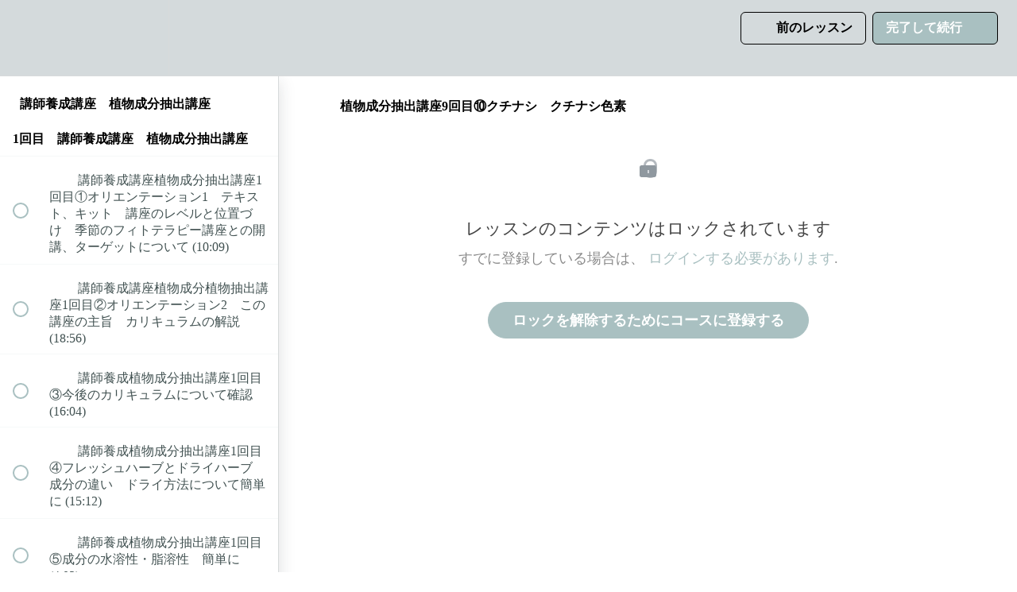

--- FILE ---
content_type: text/html; charset=utf-8
request_url: https://onlines.caracaro.com/courses/a259ac/lectures/54186492
body_size: 37860
content:
<!DOCTYPE html>
<html>
  <head>
    <script src="https://releases.transloadit.com/uppy/v4.18.0/uppy.min.js"></script><link rel="stylesheet" href="https://releases.transloadit.com/uppy/v4.18.0/uppy.min.css" />
    <link href='https://static-media.hotmart.com/qLHnIafzkBl-ceQ9b44f3hidPys=/32x32/https://file-uploads.teachablecdn.com/945044cf80dc4dd0800246aab66b97a1/995a7bfdd8084ab4a02ceacb66124a6b' rel='icon' type='image/png'>

<link href='https://static-media.hotmart.com/rBX9R5FyremrkW-oZ_EUeFKkXTI=/72x72/https://file-uploads.teachablecdn.com/945044cf80dc4dd0800246aab66b97a1/995a7bfdd8084ab4a02ceacb66124a6b' rel='apple-touch-icon' type='image/png'>

<link href='https://static-media.hotmart.com/3mhv0bMt9xBr7ZPFTfpmuFVj408=/144x144/https://file-uploads.teachablecdn.com/945044cf80dc4dd0800246aab66b97a1/995a7bfdd8084ab4a02ceacb66124a6b' rel='apple-touch-icon' type='image/png'>

<link href='https://static-media.hotmart.com/18GIaFRICewQWxFoWtCRDtih9kA=/320x345/https://file-uploads.teachablecdn.com/ea3f45eace81481c80a83026c5d45ba1/595e6e59b6f94fa8b25ad6e077848f07' rel='apple-touch-startup-image' type='image/png'>

<link href='https://static-media.hotmart.com/zpd6FdkSQRa4AlplyN9lBthVDwo=/640x690/https://file-uploads.teachablecdn.com/ea3f45eace81481c80a83026c5d45ba1/595e6e59b6f94fa8b25ad6e077848f07' rel='apple-touch-startup-image' type='image/png'>

<meta name='apple-mobile-web-app-capable' content='yes' />
<meta charset="UTF-8">
<meta name="csrf-param" content="authenticity_token" />
<meta name="csrf-token" content="6LfMr9spXEe1v22nFjptdHF04_Ccdk4sZiyh6II3hsUjzOpyJH1yx3mlCUeYK6_N-RwXFUHs8jgVRF-Fa5qocg" />
<link rel="stylesheet" href="https://fedora.teachablecdn.com/assets/bootstrap-748e653be2be27c8e709ced95eab64a05c870fcc9544b56e33dfe1a9a539317d.css" data-turbolinks-track="true" /><link href="https://teachable-themeable.learning.teachable.com/themecss/production/base.css?_=ea70419357da&amp;brand_course_heading=%23fff&amp;brand_heading=%232b3636&amp;brand_homepage_heading=%23fff&amp;brand_navbar_fixed_text=%23000000&amp;brand_navbar_text=%23000000&amp;brand_primary=%23D4DADC&amp;brand_secondary=%23A9C0C1&amp;brand_text=%232b3636&amp;font=Metropolis&amp;logged_out_homepage_background_image_overlay=0.0&amp;logged_out_homepage_background_image_url=https%3A%2F%2Ffile-uploads.teachablecdn.com%2Fea3f45eace81481c80a83026c5d45ba1%2F595e6e59b6f94fa8b25ad6e077848f07&amp;show_login=true&amp;show_signup=true" rel="stylesheet" data-turbolinks-track="true"></link>
<title>植物成分抽出講座9回目⑩クチナシ　クチナシ色素 | CARACARO&#39;s School</title>
<link rel="canonical" href="https://caracaro-s-school.teachable.com/courses/2110536/lectures/54186492">
<meta property="og:image" content="https://uploads.teachablecdn.com/attachments/LYeMymyQRGGk2lVorvlU_%E8%AC%9B%E5%B8%AB%E9%A4%8A%E6%88%90%E6%A4%8D%E7%89%A9%E6%88%90%E5%88%86%E6%8A%BD%E5%87%BA%E8%AC%9B%E5%BA%A7.jpg">
<meta property="og:title" content="植物成分抽出講座9回目⑩クチナシ　クチナシ色素">
<meta property="og:type" content="website">
<meta property="og:url" content="https://caracaro-s-school.teachable.com/courses/2110536/lectures/54186492">
<meta name="brand_video_player_color" content="#5D8586">
<meta name="site_title" content="CARACARO&#39;s School">
<style></style>
<script src='//fast.wistia.com/assets/external/E-v1.js'></script>
<script
  src='https://www.recaptcha.net/recaptcha/api.js'
  async
  defer></script>



      <meta name="asset_host" content="https://fedora.teachablecdn.com">
     <script>
  (function () {
    const origCreateElement = Document.prototype.createElement;
    Document.prototype.createElement = function () {
      const el = origCreateElement.apply(this, arguments);
      if (arguments[0].toLowerCase() === "video") {
        const observer = new MutationObserver(() => {
          if (
            el.src &&
            el.src.startsWith("data:video") &&
            el.autoplay &&
            el.style.display === "none"
          ) {
            el.removeAttribute("autoplay");
            el.autoplay = false;
            el.style.display = "none";
            observer.disconnect();
          }
        });
        observer.observe(el, {
          attributes: true,
          attributeFilter: ["src", "autoplay", "style"],
        });
      }
      return el;
    };
  })();
</script>
<script src="https://fedora.teachablecdn.com/packs/student-globals--1463f1f1bdf1bb9a431c.js"></script><script src="https://fedora.teachablecdn.com/packs/student-legacy--38db0977d3748059802d.js"></script><script src="https://fedora.teachablecdn.com/packs/student--e4ea9b8f25228072afe8.js"></script>
<meta id='iris-url' data-iris-url=https://eventable.internal.teachable.com />
<script type="text/javascript">
  window.heap=window.heap||[],heap.load=function(e,t){window.heap.appid=e,window.heap.config=t=t||{};var r=document.createElement("script");r.type="text/javascript",r.async=!0,r.src="https://cdn.heapanalytics.com/js/heap-"+e+".js";var a=document.getElementsByTagName("script")[0];a.parentNode.insertBefore(r,a);for(var n=function(e){return function(){heap.push([e].concat(Array.prototype.slice.call(arguments,0)))}},p=["addEventProperties","addUserProperties","clearEventProperties","identify","resetIdentity","removeEventProperty","setEventProperties","track","unsetEventProperty"],o=0;o<p.length;o++)heap[p[o]]=n(p[o])},heap.load("318805607");
  window.heapShouldTrackUser = true;
</script>


<script type="text/javascript">
  var _user_id = ''; // Set to the user's ID, username, or email address, or '' if not yet known.
  var _session_id = '3a8b676b9d852abdd49ba4d61ed35d7e'; // Set to a unique session ID for the visitor's current browsing session.

  var _sift = window._sift = window._sift || [];
  _sift.push(['_setAccount', '2e541754ec']);
  _sift.push(['_setUserId', _user_id]);
  _sift.push(['_setSessionId', _session_id]);
  _sift.push(['_trackPageview']);

  (function() {
    function ls() {
      var e = document.createElement('script');
      e.src = 'https://cdn.sift.com/s.js';
      document.body.appendChild(e);
    }
    if (window.attachEvent) {
      window.attachEvent('onload', ls);
    } else {
      window.addEventListener('load', ls, false);
    }
  })();
</script>





<!-- Google tag (gtag.js) -->
<script async src="https://www.googletagmanager.com/gtag/js?id=G-SL8LSCXHSV"></script>
<script>
  window.dataLayer = window.dataLayer || [];
  function gtag(){dataLayer.push(arguments);}
  gtag('js', new Date());

  gtag('config', 'G-SL8LSCXHSV', {
    'user_id': '',
    'school_id': '1211882',
    'school_domain': 'caracaro-s-school.teachable.com'
  });
</script>



<meta http-equiv="X-UA-Compatible" content="IE=edge">
<script type="text/javascript">window.NREUM||(NREUM={});NREUM.info={"beacon":"bam.nr-data.net","errorBeacon":"bam.nr-data.net","licenseKey":"NRBR-08e3a2ada38dc55a529","applicationID":"1065060701","transactionName":"dAxdTUFZXVQEQh0JAFQXRktWRR5LCV9F","queueTime":0,"applicationTime":406,"agent":""}</script>
<script type="text/javascript">(window.NREUM||(NREUM={})).init={privacy:{cookies_enabled:true},ajax:{deny_list:["bam.nr-data.net"]},feature_flags:["soft_nav"],distributed_tracing:{enabled:true}};(window.NREUM||(NREUM={})).loader_config={agentID:"1103368432",accountID:"4102727",trustKey:"27503",xpid:"UAcHU1FRDxABVFdXBwcHUVQA",licenseKey:"NRBR-08e3a2ada38dc55a529",applicationID:"1065060701",browserID:"1103368432"};;/*! For license information please see nr-loader-spa-1.308.0.min.js.LICENSE.txt */
(()=>{var e,t,r={384:(e,t,r)=>{"use strict";r.d(t,{NT:()=>a,US:()=>u,Zm:()=>o,bQ:()=>d,dV:()=>c,pV:()=>l});var n=r(6154),i=r(1863),s=r(1910);const a={beacon:"bam.nr-data.net",errorBeacon:"bam.nr-data.net"};function o(){return n.gm.NREUM||(n.gm.NREUM={}),void 0===n.gm.newrelic&&(n.gm.newrelic=n.gm.NREUM),n.gm.NREUM}function c(){let e=o();return e.o||(e.o={ST:n.gm.setTimeout,SI:n.gm.setImmediate||n.gm.setInterval,CT:n.gm.clearTimeout,XHR:n.gm.XMLHttpRequest,REQ:n.gm.Request,EV:n.gm.Event,PR:n.gm.Promise,MO:n.gm.MutationObserver,FETCH:n.gm.fetch,WS:n.gm.WebSocket},(0,s.i)(...Object.values(e.o))),e}function d(e,t){let r=o();r.initializedAgents??={},t.initializedAt={ms:(0,i.t)(),date:new Date},r.initializedAgents[e]=t}function u(e,t){o()[e]=t}function l(){return function(){let e=o();const t=e.info||{};e.info={beacon:a.beacon,errorBeacon:a.errorBeacon,...t}}(),function(){let e=o();const t=e.init||{};e.init={...t}}(),c(),function(){let e=o();const t=e.loader_config||{};e.loader_config={...t}}(),o()}},782:(e,t,r)=>{"use strict";r.d(t,{T:()=>n});const n=r(860).K7.pageViewTiming},860:(e,t,r)=>{"use strict";r.d(t,{$J:()=>u,K7:()=>c,P3:()=>d,XX:()=>i,Yy:()=>o,df:()=>s,qY:()=>n,v4:()=>a});const n="events",i="jserrors",s="browser/blobs",a="rum",o="browser/logs",c={ajax:"ajax",genericEvents:"generic_events",jserrors:i,logging:"logging",metrics:"metrics",pageAction:"page_action",pageViewEvent:"page_view_event",pageViewTiming:"page_view_timing",sessionReplay:"session_replay",sessionTrace:"session_trace",softNav:"soft_navigations",spa:"spa"},d={[c.pageViewEvent]:1,[c.pageViewTiming]:2,[c.metrics]:3,[c.jserrors]:4,[c.spa]:5,[c.ajax]:6,[c.sessionTrace]:7,[c.softNav]:8,[c.sessionReplay]:9,[c.logging]:10,[c.genericEvents]:11},u={[c.pageViewEvent]:a,[c.pageViewTiming]:n,[c.ajax]:n,[c.spa]:n,[c.softNav]:n,[c.metrics]:i,[c.jserrors]:i,[c.sessionTrace]:s,[c.sessionReplay]:s,[c.logging]:o,[c.genericEvents]:"ins"}},944:(e,t,r)=>{"use strict";r.d(t,{R:()=>i});var n=r(3241);function i(e,t){"function"==typeof console.debug&&(console.debug("New Relic Warning: https://github.com/newrelic/newrelic-browser-agent/blob/main/docs/warning-codes.md#".concat(e),t),(0,n.W)({agentIdentifier:null,drained:null,type:"data",name:"warn",feature:"warn",data:{code:e,secondary:t}}))}},993:(e,t,r)=>{"use strict";r.d(t,{A$:()=>s,ET:()=>a,TZ:()=>o,p_:()=>i});var n=r(860);const i={ERROR:"ERROR",WARN:"WARN",INFO:"INFO",DEBUG:"DEBUG",TRACE:"TRACE"},s={OFF:0,ERROR:1,WARN:2,INFO:3,DEBUG:4,TRACE:5},a="log",o=n.K7.logging},1541:(e,t,r)=>{"use strict";r.d(t,{U:()=>i,f:()=>n});const n={MFE:"MFE",BA:"BA"};function i(e,t){if(2!==t?.harvestEndpointVersion)return{};const r=t.agentRef.runtime.appMetadata.agents[0].entityGuid;return e?{"source.id":e.id,"source.name":e.name,"source.type":e.type,"parent.id":e.parent?.id||r,"parent.type":e.parent?.type||n.BA}:{"entity.guid":r,appId:t.agentRef.info.applicationID}}},1687:(e,t,r)=>{"use strict";r.d(t,{Ak:()=>d,Ze:()=>h,x3:()=>u});var n=r(3241),i=r(7836),s=r(3606),a=r(860),o=r(2646);const c={};function d(e,t){const r={staged:!1,priority:a.P3[t]||0};l(e),c[e].get(t)||c[e].set(t,r)}function u(e,t){e&&c[e]&&(c[e].get(t)&&c[e].delete(t),p(e,t,!1),c[e].size&&f(e))}function l(e){if(!e)throw new Error("agentIdentifier required");c[e]||(c[e]=new Map)}function h(e="",t="feature",r=!1){if(l(e),!e||!c[e].get(t)||r)return p(e,t);c[e].get(t).staged=!0,f(e)}function f(e){const t=Array.from(c[e]);t.every(([e,t])=>t.staged)&&(t.sort((e,t)=>e[1].priority-t[1].priority),t.forEach(([t])=>{c[e].delete(t),p(e,t)}))}function p(e,t,r=!0){const a=e?i.ee.get(e):i.ee,c=s.i.handlers;if(!a.aborted&&a.backlog&&c){if((0,n.W)({agentIdentifier:e,type:"lifecycle",name:"drain",feature:t}),r){const e=a.backlog[t],r=c[t];if(r){for(let t=0;e&&t<e.length;++t)g(e[t],r);Object.entries(r).forEach(([e,t])=>{Object.values(t||{}).forEach(t=>{t[0]?.on&&t[0]?.context()instanceof o.y&&t[0].on(e,t[1])})})}}a.isolatedBacklog||delete c[t],a.backlog[t]=null,a.emit("drain-"+t,[])}}function g(e,t){var r=e[1];Object.values(t[r]||{}).forEach(t=>{var r=e[0];if(t[0]===r){var n=t[1],i=e[3],s=e[2];n.apply(i,s)}})}},1738:(e,t,r)=>{"use strict";r.d(t,{U:()=>f,Y:()=>h});var n=r(3241),i=r(9908),s=r(1863),a=r(944),o=r(5701),c=r(3969),d=r(8362),u=r(860),l=r(4261);function h(e,t,r,s){const h=s||r;!h||h[e]&&h[e]!==d.d.prototype[e]||(h[e]=function(){(0,i.p)(c.xV,["API/"+e+"/called"],void 0,u.K7.metrics,r.ee),(0,n.W)({agentIdentifier:r.agentIdentifier,drained:!!o.B?.[r.agentIdentifier],type:"data",name:"api",feature:l.Pl+e,data:{}});try{return t.apply(this,arguments)}catch(e){(0,a.R)(23,e)}})}function f(e,t,r,n,a){const o=e.info;null===r?delete o.jsAttributes[t]:o.jsAttributes[t]=r,(a||null===r)&&(0,i.p)(l.Pl+n,[(0,s.t)(),t,r],void 0,"session",e.ee)}},1741:(e,t,r)=>{"use strict";r.d(t,{W:()=>s});var n=r(944),i=r(4261);class s{#e(e,...t){if(this[e]!==s.prototype[e])return this[e](...t);(0,n.R)(35,e)}addPageAction(e,t){return this.#e(i.hG,e,t)}register(e){return this.#e(i.eY,e)}recordCustomEvent(e,t){return this.#e(i.fF,e,t)}setPageViewName(e,t){return this.#e(i.Fw,e,t)}setCustomAttribute(e,t,r){return this.#e(i.cD,e,t,r)}noticeError(e,t){return this.#e(i.o5,e,t)}setUserId(e,t=!1){return this.#e(i.Dl,e,t)}setApplicationVersion(e){return this.#e(i.nb,e)}setErrorHandler(e){return this.#e(i.bt,e)}addRelease(e,t){return this.#e(i.k6,e,t)}log(e,t){return this.#e(i.$9,e,t)}start(){return this.#e(i.d3)}finished(e){return this.#e(i.BL,e)}recordReplay(){return this.#e(i.CH)}pauseReplay(){return this.#e(i.Tb)}addToTrace(e){return this.#e(i.U2,e)}setCurrentRouteName(e){return this.#e(i.PA,e)}interaction(e){return this.#e(i.dT,e)}wrapLogger(e,t,r){return this.#e(i.Wb,e,t,r)}measure(e,t){return this.#e(i.V1,e,t)}consent(e){return this.#e(i.Pv,e)}}},1863:(e,t,r)=>{"use strict";function n(){return Math.floor(performance.now())}r.d(t,{t:()=>n})},1910:(e,t,r)=>{"use strict";r.d(t,{i:()=>s});var n=r(944);const i=new Map;function s(...e){return e.every(e=>{if(i.has(e))return i.get(e);const t="function"==typeof e?e.toString():"",r=t.includes("[native code]"),s=t.includes("nrWrapper");return r||s||(0,n.R)(64,e?.name||t),i.set(e,r),r})}},2555:(e,t,r)=>{"use strict";r.d(t,{D:()=>o,f:()=>a});var n=r(384),i=r(8122);const s={beacon:n.NT.beacon,errorBeacon:n.NT.errorBeacon,licenseKey:void 0,applicationID:void 0,sa:void 0,queueTime:void 0,applicationTime:void 0,ttGuid:void 0,user:void 0,account:void 0,product:void 0,extra:void 0,jsAttributes:{},userAttributes:void 0,atts:void 0,transactionName:void 0,tNamePlain:void 0};function a(e){try{return!!e.licenseKey&&!!e.errorBeacon&&!!e.applicationID}catch(e){return!1}}const o=e=>(0,i.a)(e,s)},2614:(e,t,r)=>{"use strict";r.d(t,{BB:()=>a,H3:()=>n,g:()=>d,iL:()=>c,tS:()=>o,uh:()=>i,wk:()=>s});const n="NRBA",i="SESSION",s=144e5,a=18e5,o={STARTED:"session-started",PAUSE:"session-pause",RESET:"session-reset",RESUME:"session-resume",UPDATE:"session-update"},c={SAME_TAB:"same-tab",CROSS_TAB:"cross-tab"},d={OFF:0,FULL:1,ERROR:2}},2646:(e,t,r)=>{"use strict";r.d(t,{y:()=>n});class n{constructor(e){this.contextId=e}}},2843:(e,t,r)=>{"use strict";r.d(t,{G:()=>s,u:()=>i});var n=r(3878);function i(e,t=!1,r,i){(0,n.DD)("visibilitychange",function(){if(t)return void("hidden"===document.visibilityState&&e());e(document.visibilityState)},r,i)}function s(e,t,r){(0,n.sp)("pagehide",e,t,r)}},3241:(e,t,r)=>{"use strict";r.d(t,{W:()=>s});var n=r(6154);const i="newrelic";function s(e={}){try{n.gm.dispatchEvent(new CustomEvent(i,{detail:e}))}catch(e){}}},3304:(e,t,r)=>{"use strict";r.d(t,{A:()=>s});var n=r(7836);const i=()=>{const e=new WeakSet;return(t,r)=>{if("object"==typeof r&&null!==r){if(e.has(r))return;e.add(r)}return r}};function s(e){try{return JSON.stringify(e,i())??""}catch(e){try{n.ee.emit("internal-error",[e])}catch(e){}return""}}},3333:(e,t,r)=>{"use strict";r.d(t,{$v:()=>u,TZ:()=>n,Xh:()=>c,Zp:()=>i,kd:()=>d,mq:()=>o,nf:()=>a,qN:()=>s});const n=r(860).K7.genericEvents,i=["auxclick","click","copy","keydown","paste","scrollend"],s=["focus","blur"],a=4,o=1e3,c=2e3,d=["PageAction","UserAction","BrowserPerformance"],u={RESOURCES:"experimental.resources",REGISTER:"register"}},3434:(e,t,r)=>{"use strict";r.d(t,{Jt:()=>s,YM:()=>d});var n=r(7836),i=r(5607);const s="nr@original:".concat(i.W),a=50;var o=Object.prototype.hasOwnProperty,c=!1;function d(e,t){return e||(e=n.ee),r.inPlace=function(e,t,n,i,s){n||(n="");const a="-"===n.charAt(0);for(let o=0;o<t.length;o++){const c=t[o],d=e[c];l(d)||(e[c]=r(d,a?c+n:n,i,c,s))}},r.flag=s,r;function r(t,r,n,c,d){return l(t)?t:(r||(r=""),nrWrapper[s]=t,function(e,t,r){if(Object.defineProperty&&Object.keys)try{return Object.keys(e).forEach(function(r){Object.defineProperty(t,r,{get:function(){return e[r]},set:function(t){return e[r]=t,t}})}),t}catch(e){u([e],r)}for(var n in e)o.call(e,n)&&(t[n]=e[n])}(t,nrWrapper,e),nrWrapper);function nrWrapper(){var s,o,l,h;let f;try{o=this,s=[...arguments],l="function"==typeof n?n(s,o):n||{}}catch(t){u([t,"",[s,o,c],l],e)}i(r+"start",[s,o,c],l,d);const p=performance.now();let g;try{return h=t.apply(o,s),g=performance.now(),h}catch(e){throw g=performance.now(),i(r+"err",[s,o,e],l,d),f=e,f}finally{const e=g-p,t={start:p,end:g,duration:e,isLongTask:e>=a,methodName:c,thrownError:f};t.isLongTask&&i("long-task",[t,o],l,d),i(r+"end",[s,o,h],l,d)}}}function i(r,n,i,s){if(!c||t){var a=c;c=!0;try{e.emit(r,n,i,t,s)}catch(t){u([t,r,n,i],e)}c=a}}}function u(e,t){t||(t=n.ee);try{t.emit("internal-error",e)}catch(e){}}function l(e){return!(e&&"function"==typeof e&&e.apply&&!e[s])}},3606:(e,t,r)=>{"use strict";r.d(t,{i:()=>s});var n=r(9908);s.on=a;var i=s.handlers={};function s(e,t,r,s){a(s||n.d,i,e,t,r)}function a(e,t,r,i,s){s||(s="feature"),e||(e=n.d);var a=t[s]=t[s]||{};(a[r]=a[r]||[]).push([e,i])}},3738:(e,t,r)=>{"use strict";r.d(t,{He:()=>i,Kp:()=>o,Lc:()=>d,Rz:()=>u,TZ:()=>n,bD:()=>s,d3:()=>a,jx:()=>l,sl:()=>h,uP:()=>c});const n=r(860).K7.sessionTrace,i="bstResource",s="resource",a="-start",o="-end",c="fn"+a,d="fn"+o,u="pushState",l=1e3,h=3e4},3785:(e,t,r)=>{"use strict";r.d(t,{R:()=>c,b:()=>d});var n=r(9908),i=r(1863),s=r(860),a=r(3969),o=r(993);function c(e,t,r={},c=o.p_.INFO,d=!0,u,l=(0,i.t)()){(0,n.p)(a.xV,["API/logging/".concat(c.toLowerCase(),"/called")],void 0,s.K7.metrics,e),(0,n.p)(o.ET,[l,t,r,c,d,u],void 0,s.K7.logging,e)}function d(e){return"string"==typeof e&&Object.values(o.p_).some(t=>t===e.toUpperCase().trim())}},3878:(e,t,r)=>{"use strict";function n(e,t){return{capture:e,passive:!1,signal:t}}function i(e,t,r=!1,i){window.addEventListener(e,t,n(r,i))}function s(e,t,r=!1,i){document.addEventListener(e,t,n(r,i))}r.d(t,{DD:()=>s,jT:()=>n,sp:()=>i})},3962:(e,t,r)=>{"use strict";r.d(t,{AM:()=>a,O2:()=>l,OV:()=>s,Qu:()=>h,TZ:()=>c,ih:()=>f,pP:()=>o,t1:()=>u,tC:()=>i,wD:()=>d});var n=r(860);const i=["click","keydown","submit"],s="popstate",a="api",o="initialPageLoad",c=n.K7.softNav,d=5e3,u=500,l={INITIAL_PAGE_LOAD:"",ROUTE_CHANGE:1,UNSPECIFIED:2},h={INTERACTION:1,AJAX:2,CUSTOM_END:3,CUSTOM_TRACER:4},f={IP:"in progress",PF:"pending finish",FIN:"finished",CAN:"cancelled"}},3969:(e,t,r)=>{"use strict";r.d(t,{TZ:()=>n,XG:()=>o,rs:()=>i,xV:()=>a,z_:()=>s});const n=r(860).K7.metrics,i="sm",s="cm",a="storeSupportabilityMetrics",o="storeEventMetrics"},4234:(e,t,r)=>{"use strict";r.d(t,{W:()=>s});var n=r(7836),i=r(1687);class s{constructor(e,t){this.agentIdentifier=e,this.ee=n.ee.get(e),this.featureName=t,this.blocked=!1}deregisterDrain(){(0,i.x3)(this.agentIdentifier,this.featureName)}}},4261:(e,t,r)=>{"use strict";r.d(t,{$9:()=>u,BL:()=>c,CH:()=>p,Dl:()=>R,Fw:()=>w,PA:()=>v,Pl:()=>n,Pv:()=>A,Tb:()=>h,U2:()=>a,V1:()=>E,Wb:()=>T,bt:()=>y,cD:()=>b,d3:()=>x,dT:()=>d,eY:()=>g,fF:()=>f,hG:()=>s,hw:()=>i,k6:()=>o,nb:()=>m,o5:()=>l});const n="api-",i=n+"ixn-",s="addPageAction",a="addToTrace",o="addRelease",c="finished",d="interaction",u="log",l="noticeError",h="pauseReplay",f="recordCustomEvent",p="recordReplay",g="register",m="setApplicationVersion",v="setCurrentRouteName",b="setCustomAttribute",y="setErrorHandler",w="setPageViewName",R="setUserId",x="start",T="wrapLogger",E="measure",A="consent"},5205:(e,t,r)=>{"use strict";r.d(t,{j:()=>S});var n=r(384),i=r(1741);var s=r(2555),a=r(3333);const o=e=>{if(!e||"string"!=typeof e)return!1;try{document.createDocumentFragment().querySelector(e)}catch{return!1}return!0};var c=r(2614),d=r(944),u=r(8122);const l="[data-nr-mask]",h=e=>(0,u.a)(e,(()=>{const e={feature_flags:[],experimental:{allow_registered_children:!1,resources:!1},mask_selector:"*",block_selector:"[data-nr-block]",mask_input_options:{color:!1,date:!1,"datetime-local":!1,email:!1,month:!1,number:!1,range:!1,search:!1,tel:!1,text:!1,time:!1,url:!1,week:!1,textarea:!1,select:!1,password:!0}};return{ajax:{deny_list:void 0,block_internal:!0,enabled:!0,autoStart:!0},api:{get allow_registered_children(){return e.feature_flags.includes(a.$v.REGISTER)||e.experimental.allow_registered_children},set allow_registered_children(t){e.experimental.allow_registered_children=t},duplicate_registered_data:!1},browser_consent_mode:{enabled:!1},distributed_tracing:{enabled:void 0,exclude_newrelic_header:void 0,cors_use_newrelic_header:void 0,cors_use_tracecontext_headers:void 0,allowed_origins:void 0},get feature_flags(){return e.feature_flags},set feature_flags(t){e.feature_flags=t},generic_events:{enabled:!0,autoStart:!0},harvest:{interval:30},jserrors:{enabled:!0,autoStart:!0},logging:{enabled:!0,autoStart:!0},metrics:{enabled:!0,autoStart:!0},obfuscate:void 0,page_action:{enabled:!0},page_view_event:{enabled:!0,autoStart:!0},page_view_timing:{enabled:!0,autoStart:!0},performance:{capture_marks:!1,capture_measures:!1,capture_detail:!0,resources:{get enabled(){return e.feature_flags.includes(a.$v.RESOURCES)||e.experimental.resources},set enabled(t){e.experimental.resources=t},asset_types:[],first_party_domains:[],ignore_newrelic:!0}},privacy:{cookies_enabled:!0},proxy:{assets:void 0,beacon:void 0},session:{expiresMs:c.wk,inactiveMs:c.BB},session_replay:{autoStart:!0,enabled:!1,preload:!1,sampling_rate:10,error_sampling_rate:100,collect_fonts:!1,inline_images:!1,fix_stylesheets:!0,mask_all_inputs:!0,get mask_text_selector(){return e.mask_selector},set mask_text_selector(t){o(t)?e.mask_selector="".concat(t,",").concat(l):""===t||null===t?e.mask_selector=l:(0,d.R)(5,t)},get block_class(){return"nr-block"},get ignore_class(){return"nr-ignore"},get mask_text_class(){return"nr-mask"},get block_selector(){return e.block_selector},set block_selector(t){o(t)?e.block_selector+=",".concat(t):""!==t&&(0,d.R)(6,t)},get mask_input_options(){return e.mask_input_options},set mask_input_options(t){t&&"object"==typeof t?e.mask_input_options={...t,password:!0}:(0,d.R)(7,t)}},session_trace:{enabled:!0,autoStart:!0},soft_navigations:{enabled:!0,autoStart:!0},spa:{enabled:!0,autoStart:!0},ssl:void 0,user_actions:{enabled:!0,elementAttributes:["id","className","tagName","type"]}}})());var f=r(6154),p=r(9324);let g=0;const m={buildEnv:p.F3,distMethod:p.Xs,version:p.xv,originTime:f.WN},v={consented:!1},b={appMetadata:{},get consented(){return this.session?.state?.consent||v.consented},set consented(e){v.consented=e},customTransaction:void 0,denyList:void 0,disabled:!1,harvester:void 0,isolatedBacklog:!1,isRecording:!1,loaderType:void 0,maxBytes:3e4,obfuscator:void 0,onerror:void 0,ptid:void 0,releaseIds:{},session:void 0,timeKeeper:void 0,registeredEntities:[],jsAttributesMetadata:{bytes:0},get harvestCount(){return++g}},y=e=>{const t=(0,u.a)(e,b),r=Object.keys(m).reduce((e,t)=>(e[t]={value:m[t],writable:!1,configurable:!0,enumerable:!0},e),{});return Object.defineProperties(t,r)};var w=r(5701);const R=e=>{const t=e.startsWith("http");e+="/",r.p=t?e:"https://"+e};var x=r(7836),T=r(3241);const E={accountID:void 0,trustKey:void 0,agentID:void 0,licenseKey:void 0,applicationID:void 0,xpid:void 0},A=e=>(0,u.a)(e,E),_=new Set;function S(e,t={},r,a){let{init:o,info:c,loader_config:d,runtime:u={},exposed:l=!0}=t;if(!c){const e=(0,n.pV)();o=e.init,c=e.info,d=e.loader_config}e.init=h(o||{}),e.loader_config=A(d||{}),c.jsAttributes??={},f.bv&&(c.jsAttributes.isWorker=!0),e.info=(0,s.D)(c);const p=e.init,g=[c.beacon,c.errorBeacon];_.has(e.agentIdentifier)||(p.proxy.assets&&(R(p.proxy.assets),g.push(p.proxy.assets)),p.proxy.beacon&&g.push(p.proxy.beacon),e.beacons=[...g],function(e){const t=(0,n.pV)();Object.getOwnPropertyNames(i.W.prototype).forEach(r=>{const n=i.W.prototype[r];if("function"!=typeof n||"constructor"===n)return;let s=t[r];e[r]&&!1!==e.exposed&&"micro-agent"!==e.runtime?.loaderType&&(t[r]=(...t)=>{const n=e[r](...t);return s?s(...t):n})})}(e),(0,n.US)("activatedFeatures",w.B)),u.denyList=[...p.ajax.deny_list||[],...p.ajax.block_internal?g:[]],u.ptid=e.agentIdentifier,u.loaderType=r,e.runtime=y(u),_.has(e.agentIdentifier)||(e.ee=x.ee.get(e.agentIdentifier),e.exposed=l,(0,T.W)({agentIdentifier:e.agentIdentifier,drained:!!w.B?.[e.agentIdentifier],type:"lifecycle",name:"initialize",feature:void 0,data:e.config})),_.add(e.agentIdentifier)}},5270:(e,t,r)=>{"use strict";r.d(t,{Aw:()=>a,SR:()=>s,rF:()=>o});var n=r(384),i=r(7767);function s(e){return!!(0,n.dV)().o.MO&&(0,i.V)(e)&&!0===e?.session_trace.enabled}function a(e){return!0===e?.session_replay.preload&&s(e)}function o(e,t){try{if("string"==typeof t?.type){if("password"===t.type.toLowerCase())return"*".repeat(e?.length||0);if(void 0!==t?.dataset?.nrUnmask||t?.classList?.contains("nr-unmask"))return e}}catch(e){}return"string"==typeof e?e.replace(/[\S]/g,"*"):"*".repeat(e?.length||0)}},5289:(e,t,r)=>{"use strict";r.d(t,{GG:()=>a,Qr:()=>c,sB:()=>o});var n=r(3878),i=r(6389);function s(){return"undefined"==typeof document||"complete"===document.readyState}function a(e,t){if(s())return e();const r=(0,i.J)(e),a=setInterval(()=>{s()&&(clearInterval(a),r())},500);(0,n.sp)("load",r,t)}function o(e){if(s())return e();(0,n.DD)("DOMContentLoaded",e)}function c(e){if(s())return e();(0,n.sp)("popstate",e)}},5607:(e,t,r)=>{"use strict";r.d(t,{W:()=>n});const n=(0,r(9566).bz)()},5701:(e,t,r)=>{"use strict";r.d(t,{B:()=>s,t:()=>a});var n=r(3241);const i=new Set,s={};function a(e,t){const r=t.agentIdentifier;s[r]??={},e&&"object"==typeof e&&(i.has(r)||(t.ee.emit("rumresp",[e]),s[r]=e,i.add(r),(0,n.W)({agentIdentifier:r,loaded:!0,drained:!0,type:"lifecycle",name:"load",feature:void 0,data:e})))}},6154:(e,t,r)=>{"use strict";r.d(t,{OF:()=>d,RI:()=>i,WN:()=>h,bv:()=>s,eN:()=>f,gm:()=>a,lR:()=>l,m:()=>c,mw:()=>o,sb:()=>u});var n=r(1863);const i="undefined"!=typeof window&&!!window.document,s="undefined"!=typeof WorkerGlobalScope&&("undefined"!=typeof self&&self instanceof WorkerGlobalScope&&self.navigator instanceof WorkerNavigator||"undefined"!=typeof globalThis&&globalThis instanceof WorkerGlobalScope&&globalThis.navigator instanceof WorkerNavigator),a=i?window:"undefined"!=typeof WorkerGlobalScope&&("undefined"!=typeof self&&self instanceof WorkerGlobalScope&&self||"undefined"!=typeof globalThis&&globalThis instanceof WorkerGlobalScope&&globalThis),o=Boolean("hidden"===a?.document?.visibilityState),c=""+a?.location,d=/iPad|iPhone|iPod/.test(a.navigator?.userAgent),u=d&&"undefined"==typeof SharedWorker,l=(()=>{const e=a.navigator?.userAgent?.match(/Firefox[/\s](\d+\.\d+)/);return Array.isArray(e)&&e.length>=2?+e[1]:0})(),h=Date.now()-(0,n.t)(),f=()=>"undefined"!=typeof PerformanceNavigationTiming&&a?.performance?.getEntriesByType("navigation")?.[0]?.responseStart},6344:(e,t,r)=>{"use strict";r.d(t,{BB:()=>u,Qb:()=>l,TZ:()=>i,Ug:()=>a,Vh:()=>s,_s:()=>o,bc:()=>d,yP:()=>c});var n=r(2614);const i=r(860).K7.sessionReplay,s="errorDuringReplay",a=.12,o={DomContentLoaded:0,Load:1,FullSnapshot:2,IncrementalSnapshot:3,Meta:4,Custom:5},c={[n.g.ERROR]:15e3,[n.g.FULL]:3e5,[n.g.OFF]:0},d={RESET:{message:"Session was reset",sm:"Reset"},IMPORT:{message:"Recorder failed to import",sm:"Import"},TOO_MANY:{message:"429: Too Many Requests",sm:"Too-Many"},TOO_BIG:{message:"Payload was too large",sm:"Too-Big"},CROSS_TAB:{message:"Session Entity was set to OFF on another tab",sm:"Cross-Tab"},ENTITLEMENTS:{message:"Session Replay is not allowed and will not be started",sm:"Entitlement"}},u=5e3,l={API:"api",RESUME:"resume",SWITCH_TO_FULL:"switchToFull",INITIALIZE:"initialize",PRELOAD:"preload"}},6389:(e,t,r)=>{"use strict";function n(e,t=500,r={}){const n=r?.leading||!1;let i;return(...r)=>{n&&void 0===i&&(e.apply(this,r),i=setTimeout(()=>{i=clearTimeout(i)},t)),n||(clearTimeout(i),i=setTimeout(()=>{e.apply(this,r)},t))}}function i(e){let t=!1;return(...r)=>{t||(t=!0,e.apply(this,r))}}r.d(t,{J:()=>i,s:()=>n})},6630:(e,t,r)=>{"use strict";r.d(t,{T:()=>n});const n=r(860).K7.pageViewEvent},6774:(e,t,r)=>{"use strict";r.d(t,{T:()=>n});const n=r(860).K7.jserrors},7295:(e,t,r)=>{"use strict";r.d(t,{Xv:()=>a,gX:()=>i,iW:()=>s});var n=[];function i(e){if(!e||s(e))return!1;if(0===n.length)return!0;if("*"===n[0].hostname)return!1;for(var t=0;t<n.length;t++){var r=n[t];if(r.hostname.test(e.hostname)&&r.pathname.test(e.pathname))return!1}return!0}function s(e){return void 0===e.hostname}function a(e){if(n=[],e&&e.length)for(var t=0;t<e.length;t++){let r=e[t];if(!r)continue;if("*"===r)return void(n=[{hostname:"*"}]);0===r.indexOf("http://")?r=r.substring(7):0===r.indexOf("https://")&&(r=r.substring(8));const i=r.indexOf("/");let s,a;i>0?(s=r.substring(0,i),a=r.substring(i)):(s=r,a="*");let[c]=s.split(":");n.push({hostname:o(c),pathname:o(a,!0)})}}function o(e,t=!1){const r=e.replace(/[.+?^${}()|[\]\\]/g,e=>"\\"+e).replace(/\*/g,".*?");return new RegExp((t?"^":"")+r+"$")}},7485:(e,t,r)=>{"use strict";r.d(t,{D:()=>i});var n=r(6154);function i(e){if(0===(e||"").indexOf("data:"))return{protocol:"data"};try{const t=new URL(e,location.href),r={port:t.port,hostname:t.hostname,pathname:t.pathname,search:t.search,protocol:t.protocol.slice(0,t.protocol.indexOf(":")),sameOrigin:t.protocol===n.gm?.location?.protocol&&t.host===n.gm?.location?.host};return r.port&&""!==r.port||("http:"===t.protocol&&(r.port="80"),"https:"===t.protocol&&(r.port="443")),r.pathname&&""!==r.pathname?r.pathname.startsWith("/")||(r.pathname="/".concat(r.pathname)):r.pathname="/",r}catch(e){return{}}}},7699:(e,t,r)=>{"use strict";r.d(t,{It:()=>s,KC:()=>o,No:()=>i,qh:()=>a});var n=r(860);const i=16e3,s=1e6,a="SESSION_ERROR",o={[n.K7.logging]:!0,[n.K7.genericEvents]:!1,[n.K7.jserrors]:!1,[n.K7.ajax]:!1}},7767:(e,t,r)=>{"use strict";r.d(t,{V:()=>i});var n=r(6154);const i=e=>n.RI&&!0===e?.privacy.cookies_enabled},7836:(e,t,r)=>{"use strict";r.d(t,{P:()=>o,ee:()=>c});var n=r(384),i=r(8990),s=r(2646),a=r(5607);const o="nr@context:".concat(a.W),c=function e(t,r){var n={},a={},u={},l=!1;try{l=16===r.length&&d.initializedAgents?.[r]?.runtime.isolatedBacklog}catch(e){}var h={on:p,addEventListener:p,removeEventListener:function(e,t){var r=n[e];if(!r)return;for(var i=0;i<r.length;i++)r[i]===t&&r.splice(i,1)},emit:function(e,r,n,i,s){!1!==s&&(s=!0);if(c.aborted&&!i)return;t&&s&&t.emit(e,r,n);var o=f(n);g(e).forEach(e=>{e.apply(o,r)});var d=v()[a[e]];d&&d.push([h,e,r,o]);return o},get:m,listeners:g,context:f,buffer:function(e,t){const r=v();if(t=t||"feature",h.aborted)return;Object.entries(e||{}).forEach(([e,n])=>{a[n]=t,t in r||(r[t]=[])})},abort:function(){h._aborted=!0,Object.keys(h.backlog).forEach(e=>{delete h.backlog[e]})},isBuffering:function(e){return!!v()[a[e]]},debugId:r,backlog:l?{}:t&&"object"==typeof t.backlog?t.backlog:{},isolatedBacklog:l};return Object.defineProperty(h,"aborted",{get:()=>{let e=h._aborted||!1;return e||(t&&(e=t.aborted),e)}}),h;function f(e){return e&&e instanceof s.y?e:e?(0,i.I)(e,o,()=>new s.y(o)):new s.y(o)}function p(e,t){n[e]=g(e).concat(t)}function g(e){return n[e]||[]}function m(t){return u[t]=u[t]||e(h,t)}function v(){return h.backlog}}(void 0,"globalEE"),d=(0,n.Zm)();d.ee||(d.ee=c)},8122:(e,t,r)=>{"use strict";r.d(t,{a:()=>i});var n=r(944);function i(e,t){try{if(!e||"object"!=typeof e)return(0,n.R)(3);if(!t||"object"!=typeof t)return(0,n.R)(4);const r=Object.create(Object.getPrototypeOf(t),Object.getOwnPropertyDescriptors(t)),s=0===Object.keys(r).length?e:r;for(let a in s)if(void 0!==e[a])try{if(null===e[a]){r[a]=null;continue}Array.isArray(e[a])&&Array.isArray(t[a])?r[a]=Array.from(new Set([...e[a],...t[a]])):"object"==typeof e[a]&&"object"==typeof t[a]?r[a]=i(e[a],t[a]):r[a]=e[a]}catch(e){r[a]||(0,n.R)(1,e)}return r}catch(e){(0,n.R)(2,e)}}},8139:(e,t,r)=>{"use strict";r.d(t,{u:()=>h});var n=r(7836),i=r(3434),s=r(8990),a=r(6154);const o={},c=a.gm.XMLHttpRequest,d="addEventListener",u="removeEventListener",l="nr@wrapped:".concat(n.P);function h(e){var t=function(e){return(e||n.ee).get("events")}(e);if(o[t.debugId]++)return t;o[t.debugId]=1;var r=(0,i.YM)(t,!0);function h(e){r.inPlace(e,[d,u],"-",p)}function p(e,t){return e[1]}return"getPrototypeOf"in Object&&(a.RI&&f(document,h),c&&f(c.prototype,h),f(a.gm,h)),t.on(d+"-start",function(e,t){var n=e[1];if(null!==n&&("function"==typeof n||"object"==typeof n)&&"newrelic"!==e[0]){var i=(0,s.I)(n,l,function(){var e={object:function(){if("function"!=typeof n.handleEvent)return;return n.handleEvent.apply(n,arguments)},function:n}[typeof n];return e?r(e,"fn-",null,e.name||"anonymous"):n});this.wrapped=e[1]=i}}),t.on(u+"-start",function(e){e[1]=this.wrapped||e[1]}),t}function f(e,t,...r){let n=e;for(;"object"==typeof n&&!Object.prototype.hasOwnProperty.call(n,d);)n=Object.getPrototypeOf(n);n&&t(n,...r)}},8362:(e,t,r)=>{"use strict";r.d(t,{d:()=>s});var n=r(9566),i=r(1741);class s extends i.W{agentIdentifier=(0,n.LA)(16)}},8374:(e,t,r)=>{r.nc=(()=>{try{return document?.currentScript?.nonce}catch(e){}return""})()},8990:(e,t,r)=>{"use strict";r.d(t,{I:()=>i});var n=Object.prototype.hasOwnProperty;function i(e,t,r){if(n.call(e,t))return e[t];var i=r();if(Object.defineProperty&&Object.keys)try{return Object.defineProperty(e,t,{value:i,writable:!0,enumerable:!1}),i}catch(e){}return e[t]=i,i}},9119:(e,t,r)=>{"use strict";r.d(t,{L:()=>s});var n=/([^?#]*)[^#]*(#[^?]*|$).*/,i=/([^?#]*)().*/;function s(e,t){return e?e.replace(t?n:i,"$1$2"):e}},9300:(e,t,r)=>{"use strict";r.d(t,{T:()=>n});const n=r(860).K7.ajax},9324:(e,t,r)=>{"use strict";r.d(t,{AJ:()=>a,F3:()=>i,Xs:()=>s,Yq:()=>o,xv:()=>n});const n="1.308.0",i="PROD",s="CDN",a="@newrelic/rrweb",o="1.0.1"},9566:(e,t,r)=>{"use strict";r.d(t,{LA:()=>o,ZF:()=>c,bz:()=>a,el:()=>d});var n=r(6154);const i="xxxxxxxx-xxxx-4xxx-yxxx-xxxxxxxxxxxx";function s(e,t){return e?15&e[t]:16*Math.random()|0}function a(){const e=n.gm?.crypto||n.gm?.msCrypto;let t,r=0;return e&&e.getRandomValues&&(t=e.getRandomValues(new Uint8Array(30))),i.split("").map(e=>"x"===e?s(t,r++).toString(16):"y"===e?(3&s()|8).toString(16):e).join("")}function o(e){const t=n.gm?.crypto||n.gm?.msCrypto;let r,i=0;t&&t.getRandomValues&&(r=t.getRandomValues(new Uint8Array(e)));const a=[];for(var o=0;o<e;o++)a.push(s(r,i++).toString(16));return a.join("")}function c(){return o(16)}function d(){return o(32)}},9908:(e,t,r)=>{"use strict";r.d(t,{d:()=>n,p:()=>i});var n=r(7836).ee.get("handle");function i(e,t,r,i,s){s?(s.buffer([e],i),s.emit(e,t,r)):(n.buffer([e],i),n.emit(e,t,r))}}},n={};function i(e){var t=n[e];if(void 0!==t)return t.exports;var s=n[e]={exports:{}};return r[e](s,s.exports,i),s.exports}i.m=r,i.d=(e,t)=>{for(var r in t)i.o(t,r)&&!i.o(e,r)&&Object.defineProperty(e,r,{enumerable:!0,get:t[r]})},i.f={},i.e=e=>Promise.all(Object.keys(i.f).reduce((t,r)=>(i.f[r](e,t),t),[])),i.u=e=>({212:"nr-spa-compressor",249:"nr-spa-recorder",478:"nr-spa"}[e]+"-1.308.0.min.js"),i.o=(e,t)=>Object.prototype.hasOwnProperty.call(e,t),e={},t="NRBA-1.308.0.PROD:",i.l=(r,n,s,a)=>{if(e[r])e[r].push(n);else{var o,c;if(void 0!==s)for(var d=document.getElementsByTagName("script"),u=0;u<d.length;u++){var l=d[u];if(l.getAttribute("src")==r||l.getAttribute("data-webpack")==t+s){o=l;break}}if(!o){c=!0;var h={478:"sha512-RSfSVnmHk59T/uIPbdSE0LPeqcEdF4/+XhfJdBuccH5rYMOEZDhFdtnh6X6nJk7hGpzHd9Ujhsy7lZEz/ORYCQ==",249:"sha512-ehJXhmntm85NSqW4MkhfQqmeKFulra3klDyY0OPDUE+sQ3GokHlPh1pmAzuNy//3j4ac6lzIbmXLvGQBMYmrkg==",212:"sha512-B9h4CR46ndKRgMBcK+j67uSR2RCnJfGefU+A7FrgR/k42ovXy5x/MAVFiSvFxuVeEk/pNLgvYGMp1cBSK/G6Fg=="};(o=document.createElement("script")).charset="utf-8",i.nc&&o.setAttribute("nonce",i.nc),o.setAttribute("data-webpack",t+s),o.src=r,0!==o.src.indexOf(window.location.origin+"/")&&(o.crossOrigin="anonymous"),h[a]&&(o.integrity=h[a])}e[r]=[n];var f=(t,n)=>{o.onerror=o.onload=null,clearTimeout(p);var i=e[r];if(delete e[r],o.parentNode&&o.parentNode.removeChild(o),i&&i.forEach(e=>e(n)),t)return t(n)},p=setTimeout(f.bind(null,void 0,{type:"timeout",target:o}),12e4);o.onerror=f.bind(null,o.onerror),o.onload=f.bind(null,o.onload),c&&document.head.appendChild(o)}},i.r=e=>{"undefined"!=typeof Symbol&&Symbol.toStringTag&&Object.defineProperty(e,Symbol.toStringTag,{value:"Module"}),Object.defineProperty(e,"__esModule",{value:!0})},i.p="https://js-agent.newrelic.com/",(()=>{var e={38:0,788:0};i.f.j=(t,r)=>{var n=i.o(e,t)?e[t]:void 0;if(0!==n)if(n)r.push(n[2]);else{var s=new Promise((r,i)=>n=e[t]=[r,i]);r.push(n[2]=s);var a=i.p+i.u(t),o=new Error;i.l(a,r=>{if(i.o(e,t)&&(0!==(n=e[t])&&(e[t]=void 0),n)){var s=r&&("load"===r.type?"missing":r.type),a=r&&r.target&&r.target.src;o.message="Loading chunk "+t+" failed: ("+s+": "+a+")",o.name="ChunkLoadError",o.type=s,o.request=a,n[1](o)}},"chunk-"+t,t)}};var t=(t,r)=>{var n,s,[a,o,c]=r,d=0;if(a.some(t=>0!==e[t])){for(n in o)i.o(o,n)&&(i.m[n]=o[n]);if(c)c(i)}for(t&&t(r);d<a.length;d++)s=a[d],i.o(e,s)&&e[s]&&e[s][0](),e[s]=0},r=self["webpackChunk:NRBA-1.308.0.PROD"]=self["webpackChunk:NRBA-1.308.0.PROD"]||[];r.forEach(t.bind(null,0)),r.push=t.bind(null,r.push.bind(r))})(),(()=>{"use strict";i(8374);var e=i(8362),t=i(860);const r=Object.values(t.K7);var n=i(5205);var s=i(9908),a=i(1863),o=i(4261),c=i(1738);var d=i(1687),u=i(4234),l=i(5289),h=i(6154),f=i(944),p=i(5270),g=i(7767),m=i(6389),v=i(7699);class b extends u.W{constructor(e,t){super(e.agentIdentifier,t),this.agentRef=e,this.abortHandler=void 0,this.featAggregate=void 0,this.loadedSuccessfully=void 0,this.onAggregateImported=new Promise(e=>{this.loadedSuccessfully=e}),this.deferred=Promise.resolve(),!1===e.init[this.featureName].autoStart?this.deferred=new Promise((t,r)=>{this.ee.on("manual-start-all",(0,m.J)(()=>{(0,d.Ak)(e.agentIdentifier,this.featureName),t()}))}):(0,d.Ak)(e.agentIdentifier,t)}importAggregator(e,t,r={}){if(this.featAggregate)return;const n=async()=>{let n;await this.deferred;try{if((0,g.V)(e.init)){const{setupAgentSession:t}=await i.e(478).then(i.bind(i,8766));n=t(e)}}catch(e){(0,f.R)(20,e),this.ee.emit("internal-error",[e]),(0,s.p)(v.qh,[e],void 0,this.featureName,this.ee)}try{if(!this.#t(this.featureName,n,e.init))return(0,d.Ze)(this.agentIdentifier,this.featureName),void this.loadedSuccessfully(!1);const{Aggregate:i}=await t();this.featAggregate=new i(e,r),e.runtime.harvester.initializedAggregates.push(this.featAggregate),this.loadedSuccessfully(!0)}catch(e){(0,f.R)(34,e),this.abortHandler?.(),(0,d.Ze)(this.agentIdentifier,this.featureName,!0),this.loadedSuccessfully(!1),this.ee&&this.ee.abort()}};h.RI?(0,l.GG)(()=>n(),!0):n()}#t(e,r,n){if(this.blocked)return!1;switch(e){case t.K7.sessionReplay:return(0,p.SR)(n)&&!!r;case t.K7.sessionTrace:return!!r;default:return!0}}}var y=i(6630),w=i(2614),R=i(3241);class x extends b{static featureName=y.T;constructor(e){var t;super(e,y.T),this.setupInspectionEvents(e.agentIdentifier),t=e,(0,c.Y)(o.Fw,function(e,r){"string"==typeof e&&("/"!==e.charAt(0)&&(e="/"+e),t.runtime.customTransaction=(r||"http://custom.transaction")+e,(0,s.p)(o.Pl+o.Fw,[(0,a.t)()],void 0,void 0,t.ee))},t),this.importAggregator(e,()=>i.e(478).then(i.bind(i,2467)))}setupInspectionEvents(e){const t=(t,r)=>{t&&(0,R.W)({agentIdentifier:e,timeStamp:t.timeStamp,loaded:"complete"===t.target.readyState,type:"window",name:r,data:t.target.location+""})};(0,l.sB)(e=>{t(e,"DOMContentLoaded")}),(0,l.GG)(e=>{t(e,"load")}),(0,l.Qr)(e=>{t(e,"navigate")}),this.ee.on(w.tS.UPDATE,(t,r)=>{(0,R.W)({agentIdentifier:e,type:"lifecycle",name:"session",data:r})})}}var T=i(384);class E extends e.d{constructor(e){var t;(super(),h.gm)?(this.features={},(0,T.bQ)(this.agentIdentifier,this),this.desiredFeatures=new Set(e.features||[]),this.desiredFeatures.add(x),(0,n.j)(this,e,e.loaderType||"agent"),t=this,(0,c.Y)(o.cD,function(e,r,n=!1){if("string"==typeof e){if(["string","number","boolean"].includes(typeof r)||null===r)return(0,c.U)(t,e,r,o.cD,n);(0,f.R)(40,typeof r)}else(0,f.R)(39,typeof e)},t),function(e){(0,c.Y)(o.Dl,function(t,r=!1){if("string"!=typeof t&&null!==t)return void(0,f.R)(41,typeof t);const n=e.info.jsAttributes["enduser.id"];r&&null!=n&&n!==t?(0,s.p)(o.Pl+"setUserIdAndResetSession",[t],void 0,"session",e.ee):(0,c.U)(e,"enduser.id",t,o.Dl,!0)},e)}(this),function(e){(0,c.Y)(o.nb,function(t){if("string"==typeof t||null===t)return(0,c.U)(e,"application.version",t,o.nb,!1);(0,f.R)(42,typeof t)},e)}(this),function(e){(0,c.Y)(o.d3,function(){e.ee.emit("manual-start-all")},e)}(this),function(e){(0,c.Y)(o.Pv,function(t=!0){if("boolean"==typeof t){if((0,s.p)(o.Pl+o.Pv,[t],void 0,"session",e.ee),e.runtime.consented=t,t){const t=e.features.page_view_event;t.onAggregateImported.then(e=>{const r=t.featAggregate;e&&!r.sentRum&&r.sendRum()})}}else(0,f.R)(65,typeof t)},e)}(this),this.run()):(0,f.R)(21)}get config(){return{info:this.info,init:this.init,loader_config:this.loader_config,runtime:this.runtime}}get api(){return this}run(){try{const e=function(e){const t={};return r.forEach(r=>{t[r]=!!e[r]?.enabled}),t}(this.init),n=[...this.desiredFeatures];n.sort((e,r)=>t.P3[e.featureName]-t.P3[r.featureName]),n.forEach(r=>{if(!e[r.featureName]&&r.featureName!==t.K7.pageViewEvent)return;if(r.featureName===t.K7.spa)return void(0,f.R)(67);const n=function(e){switch(e){case t.K7.ajax:return[t.K7.jserrors];case t.K7.sessionTrace:return[t.K7.ajax,t.K7.pageViewEvent];case t.K7.sessionReplay:return[t.K7.sessionTrace];case t.K7.pageViewTiming:return[t.K7.pageViewEvent];default:return[]}}(r.featureName).filter(e=>!(e in this.features));n.length>0&&(0,f.R)(36,{targetFeature:r.featureName,missingDependencies:n}),this.features[r.featureName]=new r(this)})}catch(e){(0,f.R)(22,e);for(const e in this.features)this.features[e].abortHandler?.();const t=(0,T.Zm)();delete t.initializedAgents[this.agentIdentifier]?.features,delete this.sharedAggregator;return t.ee.get(this.agentIdentifier).abort(),!1}}}var A=i(2843),_=i(782);class S extends b{static featureName=_.T;constructor(e){super(e,_.T),h.RI&&((0,A.u)(()=>(0,s.p)("docHidden",[(0,a.t)()],void 0,_.T,this.ee),!0),(0,A.G)(()=>(0,s.p)("winPagehide",[(0,a.t)()],void 0,_.T,this.ee)),this.importAggregator(e,()=>i.e(478).then(i.bind(i,9917))))}}var O=i(3969);class I extends b{static featureName=O.TZ;constructor(e){super(e,O.TZ),h.RI&&document.addEventListener("securitypolicyviolation",e=>{(0,s.p)(O.xV,["Generic/CSPViolation/Detected"],void 0,this.featureName,this.ee)}),this.importAggregator(e,()=>i.e(478).then(i.bind(i,6555)))}}var N=i(6774),P=i(3878),k=i(3304);class D{constructor(e,t,r,n,i){this.name="UncaughtError",this.message="string"==typeof e?e:(0,k.A)(e),this.sourceURL=t,this.line=r,this.column=n,this.__newrelic=i}}function C(e){return M(e)?e:new D(void 0!==e?.message?e.message:e,e?.filename||e?.sourceURL,e?.lineno||e?.line,e?.colno||e?.col,e?.__newrelic,e?.cause)}function j(e){const t="Unhandled Promise Rejection: ";if(!e?.reason)return;if(M(e.reason)){try{e.reason.message.startsWith(t)||(e.reason.message=t+e.reason.message)}catch(e){}return C(e.reason)}const r=C(e.reason);return(r.message||"").startsWith(t)||(r.message=t+r.message),r}function L(e){if(e.error instanceof SyntaxError&&!/:\d+$/.test(e.error.stack?.trim())){const t=new D(e.message,e.filename,e.lineno,e.colno,e.error.__newrelic,e.cause);return t.name=SyntaxError.name,t}return M(e.error)?e.error:C(e)}function M(e){return e instanceof Error&&!!e.stack}function H(e,r,n,i,o=(0,a.t)()){"string"==typeof e&&(e=new Error(e)),(0,s.p)("err",[e,o,!1,r,n.runtime.isRecording,void 0,i],void 0,t.K7.jserrors,n.ee),(0,s.p)("uaErr",[],void 0,t.K7.genericEvents,n.ee)}var B=i(1541),K=i(993),W=i(3785);function U(e,{customAttributes:t={},level:r=K.p_.INFO}={},n,i,s=(0,a.t)()){(0,W.R)(n.ee,e,t,r,!1,i,s)}function F(e,r,n,i,c=(0,a.t)()){(0,s.p)(o.Pl+o.hG,[c,e,r,i],void 0,t.K7.genericEvents,n.ee)}function V(e,r,n,i,c=(0,a.t)()){const{start:d,end:u,customAttributes:l}=r||{},h={customAttributes:l||{}};if("object"!=typeof h.customAttributes||"string"!=typeof e||0===e.length)return void(0,f.R)(57);const p=(e,t)=>null==e?t:"number"==typeof e?e:e instanceof PerformanceMark?e.startTime:Number.NaN;if(h.start=p(d,0),h.end=p(u,c),Number.isNaN(h.start)||Number.isNaN(h.end))(0,f.R)(57);else{if(h.duration=h.end-h.start,!(h.duration<0))return(0,s.p)(o.Pl+o.V1,[h,e,i],void 0,t.K7.genericEvents,n.ee),h;(0,f.R)(58)}}function G(e,r={},n,i,c=(0,a.t)()){(0,s.p)(o.Pl+o.fF,[c,e,r,i],void 0,t.K7.genericEvents,n.ee)}function z(e){(0,c.Y)(o.eY,function(t){return Y(e,t)},e)}function Y(e,r,n){(0,f.R)(54,"newrelic.register"),r||={},r.type=B.f.MFE,r.licenseKey||=e.info.licenseKey,r.blocked=!1,r.parent=n||{},Array.isArray(r.tags)||(r.tags=[]);const i={};r.tags.forEach(e=>{"name"!==e&&"id"!==e&&(i["source.".concat(e)]=!0)}),r.isolated??=!0;let o=()=>{};const c=e.runtime.registeredEntities;if(!r.isolated){const e=c.find(({metadata:{target:{id:e}}})=>e===r.id&&!r.isolated);if(e)return e}const d=e=>{r.blocked=!0,o=e};function u(e){return"string"==typeof e&&!!e.trim()&&e.trim().length<501||"number"==typeof e}e.init.api.allow_registered_children||d((0,m.J)(()=>(0,f.R)(55))),u(r.id)&&u(r.name)||d((0,m.J)(()=>(0,f.R)(48,r)));const l={addPageAction:(t,n={})=>g(F,[t,{...i,...n},e],r),deregister:()=>{d((0,m.J)(()=>(0,f.R)(68)))},log:(t,n={})=>g(U,[t,{...n,customAttributes:{...i,...n.customAttributes||{}}},e],r),measure:(t,n={})=>g(V,[t,{...n,customAttributes:{...i,...n.customAttributes||{}}},e],r),noticeError:(t,n={})=>g(H,[t,{...i,...n},e],r),register:(t={})=>g(Y,[e,t],l.metadata.target),recordCustomEvent:(t,n={})=>g(G,[t,{...i,...n},e],r),setApplicationVersion:e=>p("application.version",e),setCustomAttribute:(e,t)=>p(e,t),setUserId:e=>p("enduser.id",e),metadata:{customAttributes:i,target:r}},h=()=>(r.blocked&&o(),r.blocked);h()||c.push(l);const p=(e,t)=>{h()||(i[e]=t)},g=(r,n,i)=>{if(h())return;const o=(0,a.t)();(0,s.p)(O.xV,["API/register/".concat(r.name,"/called")],void 0,t.K7.metrics,e.ee);try{if(e.init.api.duplicate_registered_data&&"register"!==r.name){let e=n;if(n[1]instanceof Object){const t={"child.id":i.id,"child.type":i.type};e="customAttributes"in n[1]?[n[0],{...n[1],customAttributes:{...n[1].customAttributes,...t}},...n.slice(2)]:[n[0],{...n[1],...t},...n.slice(2)]}r(...e,void 0,o)}return r(...n,i,o)}catch(e){(0,f.R)(50,e)}};return l}class Z extends b{static featureName=N.T;constructor(e){var t;super(e,N.T),t=e,(0,c.Y)(o.o5,(e,r)=>H(e,r,t),t),function(e){(0,c.Y)(o.bt,function(t){e.runtime.onerror=t},e)}(e),function(e){let t=0;(0,c.Y)(o.k6,function(e,r){++t>10||(this.runtime.releaseIds[e.slice(-200)]=(""+r).slice(-200))},e)}(e),z(e);try{this.removeOnAbort=new AbortController}catch(e){}this.ee.on("internal-error",(t,r)=>{this.abortHandler&&(0,s.p)("ierr",[C(t),(0,a.t)(),!0,{},e.runtime.isRecording,r],void 0,this.featureName,this.ee)}),h.gm.addEventListener("unhandledrejection",t=>{this.abortHandler&&(0,s.p)("err",[j(t),(0,a.t)(),!1,{unhandledPromiseRejection:1},e.runtime.isRecording],void 0,this.featureName,this.ee)},(0,P.jT)(!1,this.removeOnAbort?.signal)),h.gm.addEventListener("error",t=>{this.abortHandler&&(0,s.p)("err",[L(t),(0,a.t)(),!1,{},e.runtime.isRecording],void 0,this.featureName,this.ee)},(0,P.jT)(!1,this.removeOnAbort?.signal)),this.abortHandler=this.#r,this.importAggregator(e,()=>i.e(478).then(i.bind(i,2176)))}#r(){this.removeOnAbort?.abort(),this.abortHandler=void 0}}var q=i(8990);let X=1;function J(e){const t=typeof e;return!e||"object"!==t&&"function"!==t?-1:e===h.gm?0:(0,q.I)(e,"nr@id",function(){return X++})}function Q(e){if("string"==typeof e&&e.length)return e.length;if("object"==typeof e){if("undefined"!=typeof ArrayBuffer&&e instanceof ArrayBuffer&&e.byteLength)return e.byteLength;if("undefined"!=typeof Blob&&e instanceof Blob&&e.size)return e.size;if(!("undefined"!=typeof FormData&&e instanceof FormData))try{return(0,k.A)(e).length}catch(e){return}}}var ee=i(8139),te=i(7836),re=i(3434);const ne={},ie=["open","send"];function se(e){var t=e||te.ee;const r=function(e){return(e||te.ee).get("xhr")}(t);if(void 0===h.gm.XMLHttpRequest)return r;if(ne[r.debugId]++)return r;ne[r.debugId]=1,(0,ee.u)(t);var n=(0,re.YM)(r),i=h.gm.XMLHttpRequest,s=h.gm.MutationObserver,a=h.gm.Promise,o=h.gm.setInterval,c="readystatechange",d=["onload","onerror","onabort","onloadstart","onloadend","onprogress","ontimeout"],u=[],l=h.gm.XMLHttpRequest=function(e){const t=new i(e),s=r.context(t);try{r.emit("new-xhr",[t],s),t.addEventListener(c,(a=s,function(){var e=this;e.readyState>3&&!a.resolved&&(a.resolved=!0,r.emit("xhr-resolved",[],e)),n.inPlace(e,d,"fn-",y)}),(0,P.jT)(!1))}catch(e){(0,f.R)(15,e);try{r.emit("internal-error",[e])}catch(e){}}var a;return t};function p(e,t){n.inPlace(t,["onreadystatechange"],"fn-",y)}if(function(e,t){for(var r in e)t[r]=e[r]}(i,l),l.prototype=i.prototype,n.inPlace(l.prototype,ie,"-xhr-",y),r.on("send-xhr-start",function(e,t){p(e,t),function(e){u.push(e),s&&(g?g.then(b):o?o(b):(m=-m,v.data=m))}(t)}),r.on("open-xhr-start",p),s){var g=a&&a.resolve();if(!o&&!a){var m=1,v=document.createTextNode(m);new s(b).observe(v,{characterData:!0})}}else t.on("fn-end",function(e){e[0]&&e[0].type===c||b()});function b(){for(var e=0;e<u.length;e++)p(0,u[e]);u.length&&(u=[])}function y(e,t){return t}return r}var ae="fetch-",oe=ae+"body-",ce=["arrayBuffer","blob","json","text","formData"],de=h.gm.Request,ue=h.gm.Response,le="prototype";const he={};function fe(e){const t=function(e){return(e||te.ee).get("fetch")}(e);if(!(de&&ue&&h.gm.fetch))return t;if(he[t.debugId]++)return t;function r(e,r,n){var i=e[r];"function"==typeof i&&(e[r]=function(){var e,r=[...arguments],s={};t.emit(n+"before-start",[r],s),s[te.P]&&s[te.P].dt&&(e=s[te.P].dt);var a=i.apply(this,r);return t.emit(n+"start",[r,e],a),a.then(function(e){return t.emit(n+"end",[null,e],a),e},function(e){throw t.emit(n+"end",[e],a),e})})}return he[t.debugId]=1,ce.forEach(e=>{r(de[le],e,oe),r(ue[le],e,oe)}),r(h.gm,"fetch",ae),t.on(ae+"end",function(e,r){var n=this;if(r){var i=r.headers.get("content-length");null!==i&&(n.rxSize=i),t.emit(ae+"done",[null,r],n)}else t.emit(ae+"done",[e],n)}),t}var pe=i(7485),ge=i(9566);class me{constructor(e){this.agentRef=e}generateTracePayload(e){const t=this.agentRef.loader_config;if(!this.shouldGenerateTrace(e)||!t)return null;var r=(t.accountID||"").toString()||null,n=(t.agentID||"").toString()||null,i=(t.trustKey||"").toString()||null;if(!r||!n)return null;var s=(0,ge.ZF)(),a=(0,ge.el)(),o=Date.now(),c={spanId:s,traceId:a,timestamp:o};return(e.sameOrigin||this.isAllowedOrigin(e)&&this.useTraceContextHeadersForCors())&&(c.traceContextParentHeader=this.generateTraceContextParentHeader(s,a),c.traceContextStateHeader=this.generateTraceContextStateHeader(s,o,r,n,i)),(e.sameOrigin&&!this.excludeNewrelicHeader()||!e.sameOrigin&&this.isAllowedOrigin(e)&&this.useNewrelicHeaderForCors())&&(c.newrelicHeader=this.generateTraceHeader(s,a,o,r,n,i)),c}generateTraceContextParentHeader(e,t){return"00-"+t+"-"+e+"-01"}generateTraceContextStateHeader(e,t,r,n,i){return i+"@nr=0-1-"+r+"-"+n+"-"+e+"----"+t}generateTraceHeader(e,t,r,n,i,s){if(!("function"==typeof h.gm?.btoa))return null;var a={v:[0,1],d:{ty:"Browser",ac:n,ap:i,id:e,tr:t,ti:r}};return s&&n!==s&&(a.d.tk=s),btoa((0,k.A)(a))}shouldGenerateTrace(e){return this.agentRef.init?.distributed_tracing?.enabled&&this.isAllowedOrigin(e)}isAllowedOrigin(e){var t=!1;const r=this.agentRef.init?.distributed_tracing;if(e.sameOrigin)t=!0;else if(r?.allowed_origins instanceof Array)for(var n=0;n<r.allowed_origins.length;n++){var i=(0,pe.D)(r.allowed_origins[n]);if(e.hostname===i.hostname&&e.protocol===i.protocol&&e.port===i.port){t=!0;break}}return t}excludeNewrelicHeader(){var e=this.agentRef.init?.distributed_tracing;return!!e&&!!e.exclude_newrelic_header}useNewrelicHeaderForCors(){var e=this.agentRef.init?.distributed_tracing;return!!e&&!1!==e.cors_use_newrelic_header}useTraceContextHeadersForCors(){var e=this.agentRef.init?.distributed_tracing;return!!e&&!!e.cors_use_tracecontext_headers}}var ve=i(9300),be=i(7295);function ye(e){return"string"==typeof e?e:e instanceof(0,T.dV)().o.REQ?e.url:h.gm?.URL&&e instanceof URL?e.href:void 0}var we=["load","error","abort","timeout"],Re=we.length,xe=(0,T.dV)().o.REQ,Te=(0,T.dV)().o.XHR;const Ee="X-NewRelic-App-Data";class Ae extends b{static featureName=ve.T;constructor(e){super(e,ve.T),this.dt=new me(e),this.handler=(e,t,r,n)=>(0,s.p)(e,t,r,n,this.ee);try{const e={xmlhttprequest:"xhr",fetch:"fetch",beacon:"beacon"};h.gm?.performance?.getEntriesByType("resource").forEach(r=>{if(r.initiatorType in e&&0!==r.responseStatus){const n={status:r.responseStatus},i={rxSize:r.transferSize,duration:Math.floor(r.duration),cbTime:0};_e(n,r.name),this.handler("xhr",[n,i,r.startTime,r.responseEnd,e[r.initiatorType]],void 0,t.K7.ajax)}})}catch(e){}fe(this.ee),se(this.ee),function(e,r,n,i){function o(e){var t=this;t.totalCbs=0,t.called=0,t.cbTime=0,t.end=T,t.ended=!1,t.xhrGuids={},t.lastSize=null,t.loadCaptureCalled=!1,t.params=this.params||{},t.metrics=this.metrics||{},t.latestLongtaskEnd=0,e.addEventListener("load",function(r){E(t,e)},(0,P.jT)(!1)),h.lR||e.addEventListener("progress",function(e){t.lastSize=e.loaded},(0,P.jT)(!1))}function c(e){this.params={method:e[0]},_e(this,e[1]),this.metrics={}}function d(t,r){e.loader_config.xpid&&this.sameOrigin&&r.setRequestHeader("X-NewRelic-ID",e.loader_config.xpid);var n=i.generateTracePayload(this.parsedOrigin);if(n){var s=!1;n.newrelicHeader&&(r.setRequestHeader("newrelic",n.newrelicHeader),s=!0),n.traceContextParentHeader&&(r.setRequestHeader("traceparent",n.traceContextParentHeader),n.traceContextStateHeader&&r.setRequestHeader("tracestate",n.traceContextStateHeader),s=!0),s&&(this.dt=n)}}function u(e,t){var n=this.metrics,i=e[0],s=this;if(n&&i){var o=Q(i);o&&(n.txSize=o)}this.startTime=(0,a.t)(),this.body=i,this.listener=function(e){try{"abort"!==e.type||s.loadCaptureCalled||(s.params.aborted=!0),("load"!==e.type||s.called===s.totalCbs&&(s.onloadCalled||"function"!=typeof t.onload)&&"function"==typeof s.end)&&s.end(t)}catch(e){try{r.emit("internal-error",[e])}catch(e){}}};for(var c=0;c<Re;c++)t.addEventListener(we[c],this.listener,(0,P.jT)(!1))}function l(e,t,r){this.cbTime+=e,t?this.onloadCalled=!0:this.called+=1,this.called!==this.totalCbs||!this.onloadCalled&&"function"==typeof r.onload||"function"!=typeof this.end||this.end(r)}function f(e,t){var r=""+J(e)+!!t;this.xhrGuids&&!this.xhrGuids[r]&&(this.xhrGuids[r]=!0,this.totalCbs+=1)}function p(e,t){var r=""+J(e)+!!t;this.xhrGuids&&this.xhrGuids[r]&&(delete this.xhrGuids[r],this.totalCbs-=1)}function g(){this.endTime=(0,a.t)()}function m(e,t){t instanceof Te&&"load"===e[0]&&r.emit("xhr-load-added",[e[1],e[2]],t)}function v(e,t){t instanceof Te&&"load"===e[0]&&r.emit("xhr-load-removed",[e[1],e[2]],t)}function b(e,t,r){t instanceof Te&&("onload"===r&&(this.onload=!0),("load"===(e[0]&&e[0].type)||this.onload)&&(this.xhrCbStart=(0,a.t)()))}function y(e,t){this.xhrCbStart&&r.emit("xhr-cb-time",[(0,a.t)()-this.xhrCbStart,this.onload,t],t)}function w(e){var t,r=e[1]||{};if("string"==typeof e[0]?0===(t=e[0]).length&&h.RI&&(t=""+h.gm.location.href):e[0]&&e[0].url?t=e[0].url:h.gm?.URL&&e[0]&&e[0]instanceof URL?t=e[0].href:"function"==typeof e[0].toString&&(t=e[0].toString()),"string"==typeof t&&0!==t.length){t&&(this.parsedOrigin=(0,pe.D)(t),this.sameOrigin=this.parsedOrigin.sameOrigin);var n=i.generateTracePayload(this.parsedOrigin);if(n&&(n.newrelicHeader||n.traceContextParentHeader))if(e[0]&&e[0].headers)o(e[0].headers,n)&&(this.dt=n);else{var s={};for(var a in r)s[a]=r[a];s.headers=new Headers(r.headers||{}),o(s.headers,n)&&(this.dt=n),e.length>1?e[1]=s:e.push(s)}}function o(e,t){var r=!1;return t.newrelicHeader&&(e.set("newrelic",t.newrelicHeader),r=!0),t.traceContextParentHeader&&(e.set("traceparent",t.traceContextParentHeader),t.traceContextStateHeader&&e.set("tracestate",t.traceContextStateHeader),r=!0),r}}function R(e,t){this.params={},this.metrics={},this.startTime=(0,a.t)(),this.dt=t,e.length>=1&&(this.target=e[0]),e.length>=2&&(this.opts=e[1]);var r=this.opts||{},n=this.target;_e(this,ye(n));var i=(""+(n&&n instanceof xe&&n.method||r.method||"GET")).toUpperCase();this.params.method=i,this.body=r.body,this.txSize=Q(r.body)||0}function x(e,r){if(this.endTime=(0,a.t)(),this.params||(this.params={}),(0,be.iW)(this.params))return;let i;this.params.status=r?r.status:0,"string"==typeof this.rxSize&&this.rxSize.length>0&&(i=+this.rxSize);const s={txSize:this.txSize,rxSize:i,duration:(0,a.t)()-this.startTime};n("xhr",[this.params,s,this.startTime,this.endTime,"fetch"],this,t.K7.ajax)}function T(e){const r=this.params,i=this.metrics;if(!this.ended){this.ended=!0;for(let t=0;t<Re;t++)e.removeEventListener(we[t],this.listener,!1);r.aborted||(0,be.iW)(r)||(i.duration=(0,a.t)()-this.startTime,this.loadCaptureCalled||4!==e.readyState?null==r.status&&(r.status=0):E(this,e),i.cbTime=this.cbTime,n("xhr",[r,i,this.startTime,this.endTime,"xhr"],this,t.K7.ajax))}}function E(e,n){e.params.status=n.status;var i=function(e,t){var r=e.responseType;return"json"===r&&null!==t?t:"arraybuffer"===r||"blob"===r||"json"===r?Q(e.response):"text"===r||""===r||void 0===r?Q(e.responseText):void 0}(n,e.lastSize);if(i&&(e.metrics.rxSize=i),e.sameOrigin&&n.getAllResponseHeaders().indexOf(Ee)>=0){var a=n.getResponseHeader(Ee);a&&((0,s.p)(O.rs,["Ajax/CrossApplicationTracing/Header/Seen"],void 0,t.K7.metrics,r),e.params.cat=a.split(", ").pop())}e.loadCaptureCalled=!0}r.on("new-xhr",o),r.on("open-xhr-start",c),r.on("open-xhr-end",d),r.on("send-xhr-start",u),r.on("xhr-cb-time",l),r.on("xhr-load-added",f),r.on("xhr-load-removed",p),r.on("xhr-resolved",g),r.on("addEventListener-end",m),r.on("removeEventListener-end",v),r.on("fn-end",y),r.on("fetch-before-start",w),r.on("fetch-start",R),r.on("fn-start",b),r.on("fetch-done",x)}(e,this.ee,this.handler,this.dt),this.importAggregator(e,()=>i.e(478).then(i.bind(i,3845)))}}function _e(e,t){var r=(0,pe.D)(t),n=e.params||e;n.hostname=r.hostname,n.port=r.port,n.protocol=r.protocol,n.host=r.hostname+":"+r.port,n.pathname=r.pathname,e.parsedOrigin=r,e.sameOrigin=r.sameOrigin}const Se={},Oe=["pushState","replaceState"];function Ie(e){const t=function(e){return(e||te.ee).get("history")}(e);return!h.RI||Se[t.debugId]++||(Se[t.debugId]=1,(0,re.YM)(t).inPlace(window.history,Oe,"-")),t}var Ne=i(3738);function Pe(e){(0,c.Y)(o.BL,function(r=Date.now()){const n=r-h.WN;n<0&&(0,f.R)(62,r),(0,s.p)(O.XG,[o.BL,{time:n}],void 0,t.K7.metrics,e.ee),e.addToTrace({name:o.BL,start:r,origin:"nr"}),(0,s.p)(o.Pl+o.hG,[n,o.BL],void 0,t.K7.genericEvents,e.ee)},e)}const{He:ke,bD:De,d3:Ce,Kp:je,TZ:Le,Lc:Me,uP:He,Rz:Be}=Ne;class Ke extends b{static featureName=Le;constructor(e){var r;super(e,Le),r=e,(0,c.Y)(o.U2,function(e){if(!(e&&"object"==typeof e&&e.name&&e.start))return;const n={n:e.name,s:e.start-h.WN,e:(e.end||e.start)-h.WN,o:e.origin||"",t:"api"};n.s<0||n.e<0||n.e<n.s?(0,f.R)(61,{start:n.s,end:n.e}):(0,s.p)("bstApi",[n],void 0,t.K7.sessionTrace,r.ee)},r),Pe(e);if(!(0,g.V)(e.init))return void this.deregisterDrain();const n=this.ee;let d;Ie(n),this.eventsEE=(0,ee.u)(n),this.eventsEE.on(He,function(e,t){this.bstStart=(0,a.t)()}),this.eventsEE.on(Me,function(e,r){(0,s.p)("bst",[e[0],r,this.bstStart,(0,a.t)()],void 0,t.K7.sessionTrace,n)}),n.on(Be+Ce,function(e){this.time=(0,a.t)(),this.startPath=location.pathname+location.hash}),n.on(Be+je,function(e){(0,s.p)("bstHist",[location.pathname+location.hash,this.startPath,this.time],void 0,t.K7.sessionTrace,n)});try{d=new PerformanceObserver(e=>{const r=e.getEntries();(0,s.p)(ke,[r],void 0,t.K7.sessionTrace,n)}),d.observe({type:De,buffered:!0})}catch(e){}this.importAggregator(e,()=>i.e(478).then(i.bind(i,6974)),{resourceObserver:d})}}var We=i(6344);class Ue extends b{static featureName=We.TZ;#n;recorder;constructor(e){var r;let n;super(e,We.TZ),r=e,(0,c.Y)(o.CH,function(){(0,s.p)(o.CH,[],void 0,t.K7.sessionReplay,r.ee)},r),function(e){(0,c.Y)(o.Tb,function(){(0,s.p)(o.Tb,[],void 0,t.K7.sessionReplay,e.ee)},e)}(e);try{n=JSON.parse(localStorage.getItem("".concat(w.H3,"_").concat(w.uh)))}catch(e){}(0,p.SR)(e.init)&&this.ee.on(o.CH,()=>this.#i()),this.#s(n)&&this.importRecorder().then(e=>{e.startRecording(We.Qb.PRELOAD,n?.sessionReplayMode)}),this.importAggregator(this.agentRef,()=>i.e(478).then(i.bind(i,6167)),this),this.ee.on("err",e=>{this.blocked||this.agentRef.runtime.isRecording&&(this.errorNoticed=!0,(0,s.p)(We.Vh,[e],void 0,this.featureName,this.ee))})}#s(e){return e&&(e.sessionReplayMode===w.g.FULL||e.sessionReplayMode===w.g.ERROR)||(0,p.Aw)(this.agentRef.init)}importRecorder(){return this.recorder?Promise.resolve(this.recorder):(this.#n??=Promise.all([i.e(478),i.e(249)]).then(i.bind(i,4866)).then(({Recorder:e})=>(this.recorder=new e(this),this.recorder)).catch(e=>{throw this.ee.emit("internal-error",[e]),this.blocked=!0,e}),this.#n)}#i(){this.blocked||(this.featAggregate?this.featAggregate.mode!==w.g.FULL&&this.featAggregate.initializeRecording(w.g.FULL,!0,We.Qb.API):this.importRecorder().then(()=>{this.recorder.startRecording(We.Qb.API,w.g.FULL)}))}}var Fe=i(3962);class Ve extends b{static featureName=Fe.TZ;constructor(e){if(super(e,Fe.TZ),function(e){const r=e.ee.get("tracer");function n(){}(0,c.Y)(o.dT,function(e){return(new n).get("object"==typeof e?e:{})},e);const i=n.prototype={createTracer:function(n,i){var o={},c=this,d="function"==typeof i;return(0,s.p)(O.xV,["API/createTracer/called"],void 0,t.K7.metrics,e.ee),function(){if(r.emit((d?"":"no-")+"fn-start",[(0,a.t)(),c,d],o),d)try{return i.apply(this,arguments)}catch(e){const t="string"==typeof e?new Error(e):e;throw r.emit("fn-err",[arguments,this,t],o),t}finally{r.emit("fn-end",[(0,a.t)()],o)}}}};["actionText","setName","setAttribute","save","ignore","onEnd","getContext","end","get"].forEach(r=>{c.Y.apply(this,[r,function(){return(0,s.p)(o.hw+r,[performance.now(),...arguments],this,t.K7.softNav,e.ee),this},e,i])}),(0,c.Y)(o.PA,function(){(0,s.p)(o.hw+"routeName",[performance.now(),...arguments],void 0,t.K7.softNav,e.ee)},e)}(e),!h.RI||!(0,T.dV)().o.MO)return;const r=Ie(this.ee);try{this.removeOnAbort=new AbortController}catch(e){}Fe.tC.forEach(e=>{(0,P.sp)(e,e=>{l(e)},!0,this.removeOnAbort?.signal)});const n=()=>(0,s.p)("newURL",[(0,a.t)(),""+window.location],void 0,this.featureName,this.ee);r.on("pushState-end",n),r.on("replaceState-end",n),(0,P.sp)(Fe.OV,e=>{l(e),(0,s.p)("newURL",[e.timeStamp,""+window.location],void 0,this.featureName,this.ee)},!0,this.removeOnAbort?.signal);let d=!1;const u=new((0,T.dV)().o.MO)((e,t)=>{d||(d=!0,requestAnimationFrame(()=>{(0,s.p)("newDom",[(0,a.t)()],void 0,this.featureName,this.ee),d=!1}))}),l=(0,m.s)(e=>{"loading"!==document.readyState&&((0,s.p)("newUIEvent",[e],void 0,this.featureName,this.ee),u.observe(document.body,{attributes:!0,childList:!0,subtree:!0,characterData:!0}))},100,{leading:!0});this.abortHandler=function(){this.removeOnAbort?.abort(),u.disconnect(),this.abortHandler=void 0},this.importAggregator(e,()=>i.e(478).then(i.bind(i,4393)),{domObserver:u})}}var Ge=i(3333),ze=i(9119);const Ye={},Ze=new Set;function qe(e){return"string"==typeof e?{type:"string",size:(new TextEncoder).encode(e).length}:e instanceof ArrayBuffer?{type:"ArrayBuffer",size:e.byteLength}:e instanceof Blob?{type:"Blob",size:e.size}:e instanceof DataView?{type:"DataView",size:e.byteLength}:ArrayBuffer.isView(e)?{type:"TypedArray",size:e.byteLength}:{type:"unknown",size:0}}class Xe{constructor(e,t){this.timestamp=(0,a.t)(),this.currentUrl=(0,ze.L)(window.location.href),this.socketId=(0,ge.LA)(8),this.requestedUrl=(0,ze.L)(e),this.requestedProtocols=Array.isArray(t)?t.join(","):t||"",this.openedAt=void 0,this.protocol=void 0,this.extensions=void 0,this.binaryType=void 0,this.messageOrigin=void 0,this.messageCount=0,this.messageBytes=0,this.messageBytesMin=0,this.messageBytesMax=0,this.messageTypes=void 0,this.sendCount=0,this.sendBytes=0,this.sendBytesMin=0,this.sendBytesMax=0,this.sendTypes=void 0,this.closedAt=void 0,this.closeCode=void 0,this.closeReason="unknown",this.closeWasClean=void 0,this.connectedDuration=0,this.hasErrors=void 0}}class $e extends b{static featureName=Ge.TZ;constructor(e){super(e,Ge.TZ);const r=e.init.feature_flags.includes("websockets"),n=[e.init.page_action.enabled,e.init.performance.capture_marks,e.init.performance.capture_measures,e.init.performance.resources.enabled,e.init.user_actions.enabled,r];var d;let u,l;if(d=e,(0,c.Y)(o.hG,(e,t)=>F(e,t,d),d),function(e){(0,c.Y)(o.fF,(t,r)=>G(t,r,e),e)}(e),Pe(e),z(e),function(e){(0,c.Y)(o.V1,(t,r)=>V(t,r,e),e)}(e),r&&(l=function(e){if(!(0,T.dV)().o.WS)return e;const t=e.get("websockets");if(Ye[t.debugId]++)return t;Ye[t.debugId]=1,(0,A.G)(()=>{const e=(0,a.t)();Ze.forEach(r=>{r.nrData.closedAt=e,r.nrData.closeCode=1001,r.nrData.closeReason="Page navigating away",r.nrData.closeWasClean=!1,r.nrData.openedAt&&(r.nrData.connectedDuration=e-r.nrData.openedAt),t.emit("ws",[r.nrData],r)})});class r extends WebSocket{static name="WebSocket";static toString(){return"function WebSocket() { [native code] }"}toString(){return"[object WebSocket]"}get[Symbol.toStringTag](){return r.name}#a(e){(e.__newrelic??={}).socketId=this.nrData.socketId,this.nrData.hasErrors??=!0}constructor(...e){super(...e),this.nrData=new Xe(e[0],e[1]),this.addEventListener("open",()=>{this.nrData.openedAt=(0,a.t)(),["protocol","extensions","binaryType"].forEach(e=>{this.nrData[e]=this[e]}),Ze.add(this)}),this.addEventListener("message",e=>{const{type:t,size:r}=qe(e.data);this.nrData.messageOrigin??=(0,ze.L)(e.origin),this.nrData.messageCount++,this.nrData.messageBytes+=r,this.nrData.messageBytesMin=Math.min(this.nrData.messageBytesMin||1/0,r),this.nrData.messageBytesMax=Math.max(this.nrData.messageBytesMax,r),(this.nrData.messageTypes??"").includes(t)||(this.nrData.messageTypes=this.nrData.messageTypes?"".concat(this.nrData.messageTypes,",").concat(t):t)}),this.addEventListener("close",e=>{this.nrData.closedAt=(0,a.t)(),this.nrData.closeCode=e.code,e.reason&&(this.nrData.closeReason=e.reason),this.nrData.closeWasClean=e.wasClean,this.nrData.connectedDuration=this.nrData.closedAt-this.nrData.openedAt,Ze.delete(this),t.emit("ws",[this.nrData],this)})}addEventListener(e,t,...r){const n=this,i="function"==typeof t?function(...e){try{return t.apply(this,e)}catch(e){throw n.#a(e),e}}:t?.handleEvent?{handleEvent:function(...e){try{return t.handleEvent.apply(t,e)}catch(e){throw n.#a(e),e}}}:t;return super.addEventListener(e,i,...r)}send(e){if(this.readyState===WebSocket.OPEN){const{type:t,size:r}=qe(e);this.nrData.sendCount++,this.nrData.sendBytes+=r,this.nrData.sendBytesMin=Math.min(this.nrData.sendBytesMin||1/0,r),this.nrData.sendBytesMax=Math.max(this.nrData.sendBytesMax,r),(this.nrData.sendTypes??"").includes(t)||(this.nrData.sendTypes=this.nrData.sendTypes?"".concat(this.nrData.sendTypes,",").concat(t):t)}try{return super.send(e)}catch(e){throw this.#a(e),e}}close(...e){try{super.close(...e)}catch(e){throw this.#a(e),e}}}return h.gm.WebSocket=r,t}(this.ee)),h.RI){if(fe(this.ee),se(this.ee),u=Ie(this.ee),e.init.user_actions.enabled){function f(t){const r=(0,pe.D)(t);return e.beacons.includes(r.hostname+":"+r.port)}function p(){u.emit("navChange")}Ge.Zp.forEach(e=>(0,P.sp)(e,e=>(0,s.p)("ua",[e],void 0,this.featureName,this.ee),!0)),Ge.qN.forEach(e=>{const t=(0,m.s)(e=>{(0,s.p)("ua",[e],void 0,this.featureName,this.ee)},500,{leading:!0});(0,P.sp)(e,t)}),h.gm.addEventListener("error",()=>{(0,s.p)("uaErr",[],void 0,t.K7.genericEvents,this.ee)},(0,P.jT)(!1,this.removeOnAbort?.signal)),this.ee.on("open-xhr-start",(e,r)=>{f(e[1])||r.addEventListener("readystatechange",()=>{2===r.readyState&&(0,s.p)("uaXhr",[],void 0,t.K7.genericEvents,this.ee)})}),this.ee.on("fetch-start",e=>{e.length>=1&&!f(ye(e[0]))&&(0,s.p)("uaXhr",[],void 0,t.K7.genericEvents,this.ee)}),u.on("pushState-end",p),u.on("replaceState-end",p),window.addEventListener("hashchange",p,(0,P.jT)(!0,this.removeOnAbort?.signal)),window.addEventListener("popstate",p,(0,P.jT)(!0,this.removeOnAbort?.signal))}if(e.init.performance.resources.enabled&&h.gm.PerformanceObserver?.supportedEntryTypes.includes("resource")){new PerformanceObserver(e=>{e.getEntries().forEach(e=>{(0,s.p)("browserPerformance.resource",[e],void 0,this.featureName,this.ee)})}).observe({type:"resource",buffered:!0})}}r&&l.on("ws",e=>{(0,s.p)("ws-complete",[e],void 0,this.featureName,this.ee)});try{this.removeOnAbort=new AbortController}catch(g){}this.abortHandler=()=>{this.removeOnAbort?.abort(),this.abortHandler=void 0},n.some(e=>e)?this.importAggregator(e,()=>i.e(478).then(i.bind(i,8019))):this.deregisterDrain()}}var Je=i(2646);const Qe=new Map;function et(e,t,r,n,i=!0){if("object"!=typeof t||!t||"string"!=typeof r||!r||"function"!=typeof t[r])return(0,f.R)(29);const s=function(e){return(e||te.ee).get("logger")}(e),a=(0,re.YM)(s),o=new Je.y(te.P);o.level=n.level,o.customAttributes=n.customAttributes,o.autoCaptured=i;const c=t[r]?.[re.Jt]||t[r];return Qe.set(c,o),a.inPlace(t,[r],"wrap-logger-",()=>Qe.get(c)),s}var tt=i(1910);class rt extends b{static featureName=K.TZ;constructor(e){var t;super(e,K.TZ),t=e,(0,c.Y)(o.$9,(e,r)=>U(e,r,t),t),function(e){(0,c.Y)(o.Wb,(t,r,{customAttributes:n={},level:i=K.p_.INFO}={})=>{et(e.ee,t,r,{customAttributes:n,level:i},!1)},e)}(e),z(e);const r=this.ee;["log","error","warn","info","debug","trace"].forEach(e=>{(0,tt.i)(h.gm.console[e]),et(r,h.gm.console,e,{level:"log"===e?"info":e})}),this.ee.on("wrap-logger-end",function([e]){const{level:t,customAttributes:n,autoCaptured:i}=this;(0,W.R)(r,e,n,t,i)}),this.importAggregator(e,()=>i.e(478).then(i.bind(i,5288)))}}new E({features:[Ae,x,S,Ke,Ue,I,Z,$e,rt,Ve],loaderType:"spa"})})()})();</script>

    <meta id="custom-text" data-referral-block-button="詳細はこちら">
  </head>

  <body data-no-turbolink="true" class="revamped_lecture_player">
          <meta http-content='IE=Edge' http-equiv='X-UA-Compatible'>
      <meta content='width=device-width,initial-scale=1.0' name='viewport'>
<meta id="fedora-keys" data-commit-sha="ea70419357da1ef04c970cb4e32089c480768290" data-env="production" data-sentry-public-dsn="https://8149a85a83fa4ec69640c43ddd69017d@sentry.io/120346" data-stripe="pk_live_hkgvgSBxG4TAl3zGlXiB1KUX" data-track-all-ahoy="false" data-track-changes-ahoy="false" data-track-clicks-ahoy="false" data-track-sumbits-ahoy="false" data-iris-url="https://eventable.internal.teachable.com" /><meta id="fedora-data" data-report-card="{}" data-course-ids="[]" data-completed-lecture-ids="[]" data-school-id="1211882" data-school-launched="true" data-preview="logged_out" data-turn-off-fedora-branding="false" data-plan-supports-whitelabeling="true" data-powered-by-text="Powered by" data-asset-path="//assets.teachablecdn.com/teachable-branding-2025/logos/teachable-logomark-white.svg" data-school-preferences="{&quot;ssl_forced&quot;:&quot;true&quot;,&quot;bnpl_allowed&quot;:&quot;false&quot;,&quot;phone_enabled&quot;:&quot;false&quot;,&quot;paypal_enabled&quot;:&quot;false&quot;,&quot;phone_required&quot;:&quot;false&quot;,&quot;gifting_enabled&quot;:&quot;true&quot;,&quot;autoplay_lectures&quot;:&quot;true&quot;,&quot;clickwrap_enabled&quot;:&quot;false&quot;,&quot;comments_threaded&quot;:&quot;false&quot;,&quot;community_enabled&quot;:&quot;false&quot;,&quot;course_blocks_beta&quot;:&quot;true&quot;,&quot;legacy_back_office&quot;:&quot;false&quot;,&quot;themeable_disabled&quot;:&quot;false&quot;,&quot;back_office_enabled&quot;:&quot;false&quot;,&quot;comments_moderation&quot;:&quot;false&quot;,&quot;eu_vat_tax_eligible&quot;:&quot;true&quot;,&quot;charge_exclusive_tax&quot;:&quot;true&quot;,&quot;send_receipts_emails&quot;:&quot;true&quot;,&quot;autocomplete_lectures&quot;:&quot;true&quot;,&quot;class_periods_enabled&quot;:&quot;false&quot;,&quot;custom_fields_enabled&quot;:&quot;false&quot;,&quot;tax_inclusive_pricing&quot;:&quot;false&quot;,&quot;authors_can_manage_pbc&quot;:&quot;true&quot;,&quot;css_properties_enabled&quot;:&quot;false&quot;,&quot;preenrollments_enabled&quot;:&quot;false&quot;,&quot;new_text_editor_enabled&quot;:&quot;false&quot;,&quot;require_terms_agreement&quot;:&quot;true&quot;,&quot;send_new_comment_emails&quot;:&quot;true&quot;,&quot;send_drip_content_emails&quot;:&quot;true&quot;,&quot;ssl_forced_from_creation&quot;:&quot;true&quot;,&quot;turn_off_fedora_branding&quot;:&quot;false&quot;,&quot;allow_comment_attachments&quot;:&quot;false&quot;,&quot;authors_can_email_students&quot;:&quot;false&quot;,&quot;authors_can_manage_coupons&quot;:&quot;false&quot;,&quot;custom_email_limit_applied&quot;:&quot;false&quot;,&quot;send_abandoned_cart_emails&quot;:&quot;false&quot;,&quot;teachable_payments_enabled&quot;:&quot;true&quot;,&quot;authors_can_import_students&quot;:&quot;true&quot;,&quot;authors_can_publish_courses&quot;:&quot;false&quot;,&quot;internal_subscriptions_beta&quot;:&quot;true&quot;,&quot;recaptcha_enabled_on_signup&quot;:&quot;true&quot;,&quot;single_page_checkout_enabled&quot;:&quot;true&quot;,&quot;authors_can_set_course_prices&quot;:&quot;false&quot;,&quot;send_lead_confirmation_emails&quot;:&quot;true&quot;,&quot;affiliate_cookie_duration_days&quot;:&quot;365&quot;,&quot;authors_can_issue_certificates&quot;:&quot;false&quot;,&quot;store_student_cards_separately&quot;:&quot;true&quot;,&quot;authors_can_manage_certificates&quot;:&quot;false&quot;,&quot;authors_can_manage_course_pages&quot;:&quot;false&quot;,&quot;disable_js_course_event_tracking&quot;:&quot;false&quot;,&quot;exclusive_vat_on_custom_gateways&quot;:&quot;false&quot;,&quot;is_edit_site_onboarding_complete&quot;:&quot;false&quot;,&quot;send_certificate_issuance_emails&quot;:&quot;true&quot;,&quot;owner_teachable_accounts_required&quot;:&quot;true&quot;,&quot;prevent_payment_plan_cancellation&quot;:&quot;true&quot;,&quot;automatically_add_disqus_attachments&quot;:&quot;true&quot;,&quot;recalc_course_pct_on_lecture_publish&quot;:&quot;false&quot;,&quot;send_confirmation_instructions_emails&quot;:&quot;true&quot;,&quot;send_limited_time_unenrollment_emails&quot;:&quot;true&quot;,&quot;turn_off_myteachable_sign_up_branding&quot;:&quot;false&quot;}" data-accessible-features="[&quot;bulk_importing_users&quot;,&quot;bulk_enroll_students&quot;,&quot;manually_importing_users&quot;,&quot;native_certificates&quot;,&quot;admin_seats&quot;,&quot;custom_roles&quot;,&quot;earnings_statements&quot;,&quot;teachable_payments&quot;,&quot;teachable_u&quot;,&quot;course_compliance&quot;,&quot;page_editor_v2&quot;,&quot;page_editor_v2_only&quot;,&quot;certificates_editor_v2&quot;,&quot;drip_content&quot;,&quot;custom_domain&quot;,&quot;coupons&quot;,&quot;graded_quizzes&quot;,&quot;email&quot;,&quot;course_reports&quot;,&quot;webhooks&quot;,&quot;integrations&quot;,&quot;zapier_action_create_user&quot;,&quot;teachable_payments_payout_view&quot;,&quot;upsells&quot;,&quot;facebook_pixel&quot;,&quot;user_search_filters&quot;,&quot;user_tags&quot;,&quot;multiple_course_pages&quot;,&quot;proration_upgrade_flow&quot;,&quot;cross_border_payments&quot;,&quot;limited_time_enrollments&quot;,&quot;sales_tax_on_student_checkout&quot;,&quot;paid_integrations&quot;,&quot;sales_analytics_retool&quot;,&quot;new_device_confirmation&quot;,&quot;elasticsearch_users&quot;,&quot;elasticsearch_transactions&quot;,&quot;reset_progress&quot;,&quot;fraud_warnings&quot;,&quot;paypal_through_tp&quot;,&quot;new_creator_checkout&quot;,&quot;circle_oauth&quot;]" data-course-data="{&quot;is_lecture_order_enforced&quot;:false,&quot;is_minimum_quiz_score_enforced&quot;:false,&quot;is_video_completion_enforced&quot;:false,&quot;minimum_quiz_score&quot;:0.0,&quot;maximum_quiz_retakes&quot;:0}" data-course-url="https://caracaro-s-school.teachable.com/courses/2110536" data-course-id="2110536" data-lecture-id="54186492" data-lecture-url="https://caracaro-s-school.teachable.com/courses/2110536/lectures/54186492" data-quiz-strings="{&quot;check&quot;:&quot;チェック&quot;,&quot;error&quot;:&quot;答えを選択してください。&quot;,&quot;label&quot;:&quot;クイズ&quot;,&quot;next&quot;:&quot;続行&quot;,&quot;previous&quot;:&quot;戻る&quot;,&quot;scored&quot;:&quot;あなたのスコアは&quot;,&quot;retake&quot;:&quot;クイズを再受験&quot;,&quot;retry&quot;:&quot;続行するには少なくとも%{minimumQuizScore}%のスコアが必要です。このクイズはあと%{retakes}回再受験できます。&quot;,&quot;request&quot;:&quot;続行するには少なくとも%{minimumQuizScore}%のスコアが必要です。スコアをリセットするために学校の所有者にリクエストが送信されました。学校の所有者がこのクイズの再受験を許可した場合に通知されます。&quot;}" data-transloadit-api-key="VsWuQtwW19YT2LAVdnmMuA8OUHziOHIQ" /><meta id="analytics-keys" name="analytics" data-analytics="{}" />
    
    
    <!-- Preview bar -->
    





    <!-- Lecture Header -->
<header class='full-width half-height is-not-signed-in'>
<!-- HEADER for Free Plan -->






  <div class='lecture-left'>
    <a class='nav-icon-back' aria-label='Back to course curriculum' data-no-turbolink="true" role='button' href='/p/a259ac'>
      <svg width="24" height="24" title="Back to course curriculum">
        <use xlink:href="#icon__Home"></use>
      </svg>
    </a>
    <div class="dropdown settings-dropdown" role='menubar'>
      <a href='#' class='nav-icon-settings dropdown-toggle nav-focus' aria-label='Settings Menu' aria-haspopup='true' role='menuitem' id='settings_menu' data-toggle='dropdown'>
        <svg width="24" height="24" title="Settings Menu">
          <use xlink:href="#icon__Settings"></use>
        </svg>
      </a>
      <ul class="dropdown-menu left-caret" role="menu" aria-labelledby="settings_menu">
  <!-- AUTOPLAY -->
  <li class="nav-focus" aria-label="menuitem">
    <div class="switch" id="switch-autoplay-lectures">
      <input id="custom-toggle-autoplay" class="custom-toggle custom-toggle-round" name="toggle-autoplay" type="checkbox" aria-label="自動再生">
      <label for="custom-toggle-autoplay"></label>
    </div>
    <span aria-labelledby="switch-autoplay-lectures">自動再生</span>
  </li>
  <!-- AUTOCOMPLETE -->
  <li class="nav-focus" aria-label="menuitem">
    <div class="switch" id="switch-autocomplete-lectures">
      <input id="custom-toggle-autocomplete" class="custom-toggle custom-toggle-round" name="toggle-autocomplete" type="checkbox" aria-label="自動補完">
      <label for="custom-toggle-autocomplete"></label>
    </div>
    <span aria-labelledby="switch-autocomplete-lectures">自動補完</span>
  </li>
</ul>

    </div>
    <a class="nav-icon-list show-xs hidden-sm hidden-md hidden-lg collapsed" aria-label='Course Sidebar' role="button" data-toggle="collapse" href="#courseSidebar" aria-expanded="false" aria-controls="courseSidebar">
        <svg width="24" height="24" title="Course Sidebar">
          <use xlink:href="#icon__FormatListBulleted"></use>
        </svg>
      </a>
  </div>
  
  <div class='lecture-nav'>
    <a class='nav-btn' href='' role='button' id='lecture_previous_button'>
        <svg width="24" height="24" aria-hidden='true'>
          <use xlink:href="#icon__ArrowBack"></use>
         </svg>
      &nbsp;
      <span class='nav-text'>前のレッスン</span>
    </a>
    <a
      class='nav-btn complete'
      data-cpl-tooltip='進む前にすべてのレッスン教材を完了する必要があります。'
      data-vpl-tooltip='各ビデオの90％を完了する必要があります。現在のビデオの%{progress_completed}を完了しました。'
      data-orl-tooltip='続行するには応答が必要です。'
      href=''
      id='lecture_complete_button'
      role='button'
    >
      <span class='nav-text'>完了して続行</span>
      &nbsp;
      <svg width="24" height="24" aria-hidden='true'>
          <use xlink:href="#icon__ArrowForward"></use>
        </svg>
    </a>
  </div>
  
</header>

    <section class="lecture-page-layout ">
      
<div role="navigation" class='course-sidebar lecture-page navbar-collapse navbar-sidebar-collapse' id='courseSidebar'>
  <div class='course-sidebar-head'>
    <h2>講師養成講座　植物成分抽出講座</h2>
    <!-- Course Progress -->
    
  </div>
  <!-- Lecture list on courses page (enrolled user) -->

  <div class='row lecture-sidebar'>
    
    <div class='col-sm-12 course-section'>
      <div role="heading" aria-level="3" class='section-title' data-release-date=""
        data-days-until-dripped=""
        data-is-dripped-by-date="" data-course-id="2110536">
        <span class="section-lock v-middle">
          <svg width="24" height="24">
            <use xlink:href="#icon__LockClock"></use>
          </svg>&nbsp;
        </span>
        1回目　講師養成講座　植物成分抽出講座
      </div>
      <ul class='section-list'>
        
        <li data-lecture-id="47504937" data-lecture-url='/courses/a259ac/lectures/47504937' class='section-item incomplete'>
          <a class='item' data-no-turbolink='true' data-ss-course-id='2110536'
            data-ss-event-name='Lecture: Navigation Sidebar' data-ss-event-href='/courses/a259ac/lectures/47504937'
            data-ss-event-type='link' data-ss-lecture-id='47504937'
            data-ss-position='1' data-ss-school-id='1211882'
            data-ss-user-id='' href='/courses/a259ac/lectures/47504937' id='sidebar_link_47504937'>
            <span class='status-container'>
              <span class='status-icon'>
                &nbsp;
              </span>
            </span>
            <div class='title-container'>
              <span class='lecture-icon v-middle'>
                <svg width="24" height="24">
                  <use xlink:href="#icon__Video"></use>
                </svg>
              </span>
              <span class='lecture-name'>
                講師養成講座植物成分抽出講座1回目①オリエンテーション1　テキスト、キット　講座のレベルと位置づけ　季節のフィトテラピー講座との開講、ターゲットについて
                
                (10:09)
                
                
              </span>
            </div>
          </a>
        </li>
        
        <li data-lecture-id="47505393" data-lecture-url='/courses/a259ac/lectures/47505393' class='section-item incomplete'>
          <a class='item' data-no-turbolink='true' data-ss-course-id='2110536'
            data-ss-event-name='Lecture: Navigation Sidebar' data-ss-event-href='/courses/a259ac/lectures/47505393'
            data-ss-event-type='link' data-ss-lecture-id='47505393'
            data-ss-position='1' data-ss-school-id='1211882'
            data-ss-user-id='' href='/courses/a259ac/lectures/47505393' id='sidebar_link_47505393'>
            <span class='status-container'>
              <span class='status-icon'>
                &nbsp;
              </span>
            </span>
            <div class='title-container'>
              <span class='lecture-icon v-middle'>
                <svg width="24" height="24">
                  <use xlink:href="#icon__Video"></use>
                </svg>
              </span>
              <span class='lecture-name'>
                講師養成講座植物成分植物抽出講座1回目②オリエンテーション2　この講座の主旨　カリキュラムの解説
                
                (18:56)
                
                
              </span>
            </div>
          </a>
        </li>
        
        <li data-lecture-id="47571985" data-lecture-url='/courses/a259ac/lectures/47571985' class='section-item incomplete'>
          <a class='item' data-no-turbolink='true' data-ss-course-id='2110536'
            data-ss-event-name='Lecture: Navigation Sidebar' data-ss-event-href='/courses/a259ac/lectures/47571985'
            data-ss-event-type='link' data-ss-lecture-id='47571985'
            data-ss-position='1' data-ss-school-id='1211882'
            data-ss-user-id='' href='/courses/a259ac/lectures/47571985' id='sidebar_link_47571985'>
            <span class='status-container'>
              <span class='status-icon'>
                &nbsp;
              </span>
            </span>
            <div class='title-container'>
              <span class='lecture-icon v-middle'>
                <svg width="24" height="24">
                  <use xlink:href="#icon__Video"></use>
                </svg>
              </span>
              <span class='lecture-name'>
                講師養成植物成分抽出講座1回目③今後のカリキュラムについて確認
                
                (16:04)
                
                
              </span>
            </div>
          </a>
        </li>
        
        <li data-lecture-id="47572007" data-lecture-url='/courses/a259ac/lectures/47572007' class='section-item incomplete'>
          <a class='item' data-no-turbolink='true' data-ss-course-id='2110536'
            data-ss-event-name='Lecture: Navigation Sidebar' data-ss-event-href='/courses/a259ac/lectures/47572007'
            data-ss-event-type='link' data-ss-lecture-id='47572007'
            data-ss-position='1' data-ss-school-id='1211882'
            data-ss-user-id='' href='/courses/a259ac/lectures/47572007' id='sidebar_link_47572007'>
            <span class='status-container'>
              <span class='status-icon'>
                &nbsp;
              </span>
            </span>
            <div class='title-container'>
              <span class='lecture-icon v-middle'>
                <svg width="24" height="24">
                  <use xlink:href="#icon__Video"></use>
                </svg>
              </span>
              <span class='lecture-name'>
                講師養成植物成分抽出講座1回目④フレッシュハーブとドライハーブ　成分の違い　ドライ方法について簡単に
                
                (15:12)
                
                
              </span>
            </div>
          </a>
        </li>
        
        <li data-lecture-id="47572011" data-lecture-url='/courses/a259ac/lectures/47572011' class='section-item incomplete'>
          <a class='item' data-no-turbolink='true' data-ss-course-id='2110536'
            data-ss-event-name='Lecture: Navigation Sidebar' data-ss-event-href='/courses/a259ac/lectures/47572011'
            data-ss-event-type='link' data-ss-lecture-id='47572011'
            data-ss-position='1' data-ss-school-id='1211882'
            data-ss-user-id='' href='/courses/a259ac/lectures/47572011' id='sidebar_link_47572011'>
            <span class='status-container'>
              <span class='status-icon'>
                &nbsp;
              </span>
            </span>
            <div class='title-container'>
              <span class='lecture-icon v-middle'>
                <svg width="24" height="24">
                  <use xlink:href="#icon__Video"></use>
                </svg>
              </span>
              <span class='lecture-name'>
                講師養成植物成分抽出講座1回目⑤成分の水溶性・脂溶性　簡単に
                
                (4:03)
                
                
              </span>
            </div>
          </a>
        </li>
        
        <li data-lecture-id="47572016" data-lecture-url='/courses/a259ac/lectures/47572016' class='section-item incomplete'>
          <a class='item' data-no-turbolink='true' data-ss-course-id='2110536'
            data-ss-event-name='Lecture: Navigation Sidebar' data-ss-event-href='/courses/a259ac/lectures/47572016'
            data-ss-event-type='link' data-ss-lecture-id='47572016'
            data-ss-position='1' data-ss-school-id='1211882'
            data-ss-user-id='' href='/courses/a259ac/lectures/47572016' id='sidebar_link_47572016'>
            <span class='status-container'>
              <span class='status-icon'>
                &nbsp;
              </span>
            </span>
            <div class='title-container'>
              <span class='lecture-icon v-middle'>
                <svg width="24" height="24">
                  <use xlink:href="#icon__Video"></use>
                </svg>
              </span>
              <span class='lecture-name'>
                講師養成植物成分抽出講座1回目⑥浸剤：浸剤とは　温浸剤と冷浸剤
                
                (7:26)
                
                
              </span>
            </div>
          </a>
        </li>
        
        <li data-lecture-id="47572155" data-lecture-url='/courses/a259ac/lectures/47572155' class='section-item incomplete'>
          <a class='item' data-no-turbolink='true' data-ss-course-id='2110536'
            data-ss-event-name='Lecture: Navigation Sidebar' data-ss-event-href='/courses/a259ac/lectures/47572155'
            data-ss-event-type='link' data-ss-lecture-id='47572155'
            data-ss-position='1' data-ss-school-id='1211882'
            data-ss-user-id='' href='/courses/a259ac/lectures/47572155' id='sidebar_link_47572155'>
            <span class='status-container'>
              <span class='status-icon'>
                &nbsp;
              </span>
            </span>
            <div class='title-container'>
              <span class='lecture-icon v-middle'>
                <svg width="24" height="24">
                  <use xlink:href="#icon__Video"></use>
                </svg>
              </span>
              <span class='lecture-name'>
                講師養成植物成分抽出講座1回目⑦エルダーフラワーについて　植物について　クオリティ　水色　フレッシュについて
                
                (11:02)
                
                
              </span>
            </div>
          </a>
        </li>
        
        <li data-lecture-id="47572167" data-lecture-url='/courses/a259ac/lectures/47572167' class='section-item incomplete'>
          <a class='item' data-no-turbolink='true' data-ss-course-id='2110536'
            data-ss-event-name='Lecture: Navigation Sidebar' data-ss-event-href='/courses/a259ac/lectures/47572167'
            data-ss-event-type='link' data-ss-lecture-id='47572167'
            data-ss-position='1' data-ss-school-id='1211882'
            data-ss-user-id='' href='/courses/a259ac/lectures/47572167' id='sidebar_link_47572167'>
            <span class='status-container'>
              <span class='status-icon'>
                &nbsp;
              </span>
            </span>
            <div class='title-container'>
              <span class='lecture-icon v-middle'>
                <svg width="24" height="24">
                  <use xlink:href="#icon__Video"></use>
                </svg>
              </span>
              <span class='lecture-name'>
                講師養成植物成分抽出講座1回目⑧エルダーフラワーの毒性　青酸配糖体
                
                (11:09)
                
                
              </span>
            </div>
          </a>
        </li>
        
        <li data-lecture-id="47581027" data-lecture-url='/courses/a259ac/lectures/47581027' class='section-item incomplete'>
          <a class='item' data-no-turbolink='true' data-ss-course-id='2110536'
            data-ss-event-name='Lecture: Navigation Sidebar' data-ss-event-href='/courses/a259ac/lectures/47581027'
            data-ss-event-type='link' data-ss-lecture-id='47581027'
            data-ss-position='1' data-ss-school-id='1211882'
            data-ss-user-id='' href='/courses/a259ac/lectures/47581027' id='sidebar_link_47581027'>
            <span class='status-container'>
              <span class='status-icon'>
                &nbsp;
              </span>
            </span>
            <div class='title-container'>
              <span class='lecture-icon v-middle'>
                <svg width="24" height="24">
                  <use xlink:href="#icon__Video"></use>
                </svg>
              </span>
              <span class='lecture-name'>
                講師養成植物成分抽出講座1回目⑨フラボノイド　配糖体とは
                
                (6:49)
                
                
              </span>
            </div>
          </a>
        </li>
        
        <li data-lecture-id="47581026" data-lecture-url='/courses/a259ac/lectures/47581026' class='section-item incomplete'>
          <a class='item' data-no-turbolink='true' data-ss-course-id='2110536'
            data-ss-event-name='Lecture: Navigation Sidebar' data-ss-event-href='/courses/a259ac/lectures/47581026'
            data-ss-event-type='link' data-ss-lecture-id='47581026'
            data-ss-position='1' data-ss-school-id='1211882'
            data-ss-user-id='' href='/courses/a259ac/lectures/47581026' id='sidebar_link_47581026'>
            <span class='status-container'>
              <span class='status-icon'>
                &nbsp;
              </span>
            </span>
            <div class='title-container'>
              <span class='lecture-icon v-middle'>
                <svg width="24" height="24">
                  <use xlink:href="#icon__Video"></use>
                </svg>
              </span>
              <span class='lecture-name'>
                講師養成植物成分抽出講座1回目⑩エルダーフラワーのフラボノイド配糖体　糖の数や種類と抽出　余談で香りのことなど
                
                (14:21)
                
                
              </span>
            </div>
          </a>
        </li>
        
        <li data-lecture-id="47633824" data-lecture-url='/courses/a259ac/lectures/47633824' class='section-item incomplete'>
          <a class='item' data-no-turbolink='true' data-ss-course-id='2110536'
            data-ss-event-name='Lecture: Navigation Sidebar' data-ss-event-href='/courses/a259ac/lectures/47633824'
            data-ss-event-type='link' data-ss-lecture-id='47633824'
            data-ss-position='1' data-ss-school-id='1211882'
            data-ss-user-id='' href='/courses/a259ac/lectures/47633824' id='sidebar_link_47633824'>
            <span class='status-container'>
              <span class='status-icon'>
                &nbsp;
              </span>
            </span>
            <div class='title-container'>
              <span class='lecture-icon v-middle'>
                <svg width="24" height="24">
                  <use xlink:href="#icon__Video"></use>
                </svg>
              </span>
              <span class='lecture-name'>
                講師養成植物成分抽出講座1回目⑪浸剤について　注意事項
                
                (18:55)
                
                
              </span>
            </div>
          </a>
        </li>
        
        <li data-lecture-id="47633823" data-lecture-url='/courses/a259ac/lectures/47633823' class='section-item incomplete'>
          <a class='item' data-no-turbolink='true' data-ss-course-id='2110536'
            data-ss-event-name='Lecture: Navigation Sidebar' data-ss-event-href='/courses/a259ac/lectures/47633823'
            data-ss-event-type='link' data-ss-lecture-id='47633823'
            data-ss-position='1' data-ss-school-id='1211882'
            data-ss-user-id='' href='/courses/a259ac/lectures/47633823' id='sidebar_link_47633823'>
            <span class='status-container'>
              <span class='status-icon'>
                &nbsp;
              </span>
            </span>
            <div class='title-container'>
              <span class='lecture-icon v-middle'>
                <svg width="24" height="24">
                  <use xlink:href="#icon__Video"></use>
                </svg>
              </span>
              <span class='lecture-name'>
                講師養成植物成分抽出講座1回目⑫温浸剤、冷浸剤　水溶性成分　水色と成分
                
                (17:17)
                
                
              </span>
            </div>
          </a>
        </li>
        
        <li data-lecture-id="54647142" data-lecture-url='/courses/a259ac/lectures/54647142' class='section-item incomplete'>
          <a class='item' data-no-turbolink='true' data-ss-course-id='2110536'
            data-ss-event-name='Lecture: Navigation Sidebar' data-ss-event-href='/courses/a259ac/lectures/54647142'
            data-ss-event-type='link' data-ss-lecture-id='54647142'
            data-ss-position='1' data-ss-school-id='1211882'
            data-ss-user-id='' href='/courses/a259ac/lectures/54647142' id='sidebar_link_54647142'>
            <span class='status-container'>
              <span class='status-icon'>
                &nbsp;
              </span>
            </span>
            <div class='title-container'>
              <span class='lecture-icon v-middle'>
                <svg width="24" height="24">
                  <use xlink:href="#icon__Video"></use>
                </svg>
              </span>
              <span class='lecture-name'>
                講師養成植物成分抽出講座1回目　補足　エルダーフラワー　カリウムの利尿作用
                
                (6:43)
                
                
              </span>
            </div>
          </a>
        </li>
        
        <li data-lecture-id="63252513" data-lecture-url='/courses/a259ac/lectures/63252513' class='section-item incomplete'>
          <a class='item' data-no-turbolink='true' data-ss-course-id='2110536'
            data-ss-event-name='Lecture: Navigation Sidebar' data-ss-event-href='/courses/a259ac/lectures/63252513'
            data-ss-event-type='link' data-ss-lecture-id='63252513'
            data-ss-position='1' data-ss-school-id='1211882'
            data-ss-user-id='' href='/courses/a259ac/lectures/63252513' id='sidebar_link_63252513'>
            <span class='status-container'>
              <span class='status-icon'>
                &nbsp;
              </span>
            </span>
            <div class='title-container'>
              <span class='lecture-icon v-middle'>
                <svg width="24" height="24">
                  <use xlink:href="#icon__Video"></use>
                </svg>
              </span>
              <span class='lecture-name'>
                参考：講師養成講座メディカルハーブティ講座　エルダーベリー　安全性　濃縮エキス　フラワーとの使い分け
                
                (16:18)
                
                
              </span>
            </div>
          </a>
        </li>
        
        <li data-lecture-id="63252512" data-lecture-url='/courses/a259ac/lectures/63252512' class='section-item incomplete'>
          <a class='item' data-no-turbolink='true' data-ss-course-id='2110536'
            data-ss-event-name='Lecture: Navigation Sidebar' data-ss-event-href='/courses/a259ac/lectures/63252512'
            data-ss-event-type='link' data-ss-lecture-id='63252512'
            data-ss-position='1' data-ss-school-id='1211882'
            data-ss-user-id='' href='/courses/a259ac/lectures/63252512' id='sidebar_link_63252512'>
            <span class='status-container'>
              <span class='status-icon'>
                &nbsp;
              </span>
            </span>
            <div class='title-container'>
              <span class='lecture-icon v-middle'>
                <svg width="24" height="24">
                  <use xlink:href="#icon__Video"></use>
                </svg>
              </span>
              <span class='lecture-name'>
                参考：講師養成講座メディカルハーブティ講座　エルダーベリーシロップ　エルダーフラワーコーディアル
                
                (14:04)
                
                
              </span>
            </div>
          </a>
        </li>
        
      </ul>
    </div>
    
    <div class='col-sm-12 course-section'>
      <div role="heading" aria-level="3" class='section-title' data-release-date=""
        data-days-until-dripped=""
        data-is-dripped-by-date="" data-course-id="2110536">
        <span class="section-lock v-middle">
          <svg width="24" height="24">
            <use xlink:href="#icon__LockClock"></use>
          </svg>&nbsp;
        </span>
        2回目　講師養成植物成分抽出講座
      </div>
      <ul class='section-list'>
        
        <li data-lecture-id="47797250" data-lecture-url='/courses/a259ac/lectures/47797250' class='section-item incomplete'>
          <a class='item' data-no-turbolink='true' data-ss-course-id='2110536'
            data-ss-event-name='Lecture: Navigation Sidebar' data-ss-event-href='/courses/a259ac/lectures/47797250'
            data-ss-event-type='link' data-ss-lecture-id='47797250'
            data-ss-position='2' data-ss-school-id='1211882'
            data-ss-user-id='' href='/courses/a259ac/lectures/47797250' id='sidebar_link_47797250'>
            <span class='status-container'>
              <span class='status-icon'>
                &nbsp;
              </span>
            </span>
            <div class='title-container'>
              <span class='lecture-icon v-middle'>
                <svg width="24" height="24">
                  <use xlink:href="#icon__Video"></use>
                </svg>
              </span>
              <span class='lecture-name'>
                講師養成植物成分抽出講座2回目①今回の概要
                
                (8:34)
                
                
              </span>
            </div>
          </a>
        </li>
        
        <li data-lecture-id="47797503" data-lecture-url='/courses/a259ac/lectures/47797503' class='section-item incomplete'>
          <a class='item' data-no-turbolink='true' data-ss-course-id='2110536'
            data-ss-event-name='Lecture: Navigation Sidebar' data-ss-event-href='/courses/a259ac/lectures/47797503'
            data-ss-event-type='link' data-ss-lecture-id='47797503'
            data-ss-position='2' data-ss-school-id='1211882'
            data-ss-user-id='' href='/courses/a259ac/lectures/47797503' id='sidebar_link_47797503'>
            <span class='status-container'>
              <span class='status-icon'>
                &nbsp;
              </span>
            </span>
            <div class='title-container'>
              <span class='lecture-icon v-middle'>
                <svg width="24" height="24">
                  <use xlink:href="#icon__Video"></use>
                </svg>
              </span>
              <span class='lecture-name'>
                講師養成植物成分抽出講座2回目②オレンジフラワー　難溶性の配糖体について　ハーブティの成分
                
                (9:04)
                
                
              </span>
            </div>
          </a>
        </li>
        
        <li data-lecture-id="47797735" data-lecture-url='/courses/a259ac/lectures/47797735' class='section-item incomplete'>
          <a class='item' data-no-turbolink='true' data-ss-course-id='2110536'
            data-ss-event-name='Lecture: Navigation Sidebar' data-ss-event-href='/courses/a259ac/lectures/47797735'
            data-ss-event-type='link' data-ss-lecture-id='47797735'
            data-ss-position='2' data-ss-school-id='1211882'
            data-ss-user-id='' href='/courses/a259ac/lectures/47797735' id='sidebar_link_47797735'>
            <span class='status-container'>
              <span class='status-icon'>
                &nbsp;
              </span>
            </span>
            <div class='title-container'>
              <span class='lecture-icon v-middle'>
                <svg width="24" height="24">
                  <use xlink:href="#icon__Video"></use>
                </svg>
              </span>
              <span class='lecture-name'>
                講師養成植物成分抽出講座2回目③ハーブティの働き　鎮静作用のいろいろ　不眠・頭痛のいろいろ　脳の葛藤とストレス　催淫作用
                
                (11:12)
                
                
              </span>
            </div>
          </a>
        </li>
        
        <li data-lecture-id="47797930" data-lecture-url='/courses/a259ac/lectures/47797930' class='section-item incomplete'>
          <a class='item' data-no-turbolink='true' data-ss-course-id='2110536'
            data-ss-event-name='Lecture: Navigation Sidebar' data-ss-event-href='/courses/a259ac/lectures/47797930'
            data-ss-event-type='link' data-ss-lecture-id='47797930'
            data-ss-position='2' data-ss-school-id='1211882'
            data-ss-user-id='' href='/courses/a259ac/lectures/47797930' id='sidebar_link_47797930'>
            <span class='status-container'>
              <span class='status-icon'>
                &nbsp;
              </span>
            </span>
            <div class='title-container'>
              <span class='lecture-icon v-middle'>
                <svg width="24" height="24">
                  <use xlink:href="#icon__Video"></use>
                </svg>
              </span>
              <span class='lecture-name'>
                講師養成植物成分抽出講座2回目④シネフリン　交感神経系の受容体について　ノビレチン　こんな時に
                
                (13:40)
                
                
              </span>
            </div>
          </a>
        </li>
        
        <li data-lecture-id="47817567" data-lecture-url='/courses/a259ac/lectures/47817567' class='section-item incomplete'>
          <a class='item' data-no-turbolink='true' data-ss-course-id='2110536'
            data-ss-event-name='Lecture: Navigation Sidebar' data-ss-event-href='/courses/a259ac/lectures/47817567'
            data-ss-event-type='link' data-ss-lecture-id='47817567'
            data-ss-position='2' data-ss-school-id='1211882'
            data-ss-user-id='' href='/courses/a259ac/lectures/47817567' id='sidebar_link_47817567'>
            <span class='status-container'>
              <span class='status-icon'>
                &nbsp;
              </span>
            </span>
            <div class='title-container'>
              <span class='lecture-icon v-middle'>
                <svg width="24" height="24">
                  <use xlink:href="#icon__Video"></use>
                </svg>
              </span>
              <span class='lecture-name'>
                講師養成植物成分抽出講座2回目⑤ネロリ精油　芳香分子　ネロール　ネロリドール　アンスラニル酸メチル
                
                (24:15)
                
                
              </span>
            </div>
          </a>
        </li>
        
        <li data-lecture-id="53451304" data-lecture-url='/courses/a259ac/lectures/53451304' class='section-item incomplete'>
          <a class='item' data-no-turbolink='true' data-ss-course-id='2110536'
            data-ss-event-name='Lecture: Navigation Sidebar' data-ss-event-href='/courses/a259ac/lectures/53451304'
            data-ss-event-type='link' data-ss-lecture-id='53451304'
            data-ss-position='2' data-ss-school-id='1211882'
            data-ss-user-id='' href='/courses/a259ac/lectures/53451304' id='sidebar_link_53451304'>
            <span class='status-container'>
              <span class='status-icon'>
                &nbsp;
              </span>
            </span>
            <div class='title-container'>
              <span class='lecture-icon v-middle'>
                <svg width="24" height="24">
                  <use xlink:href="#icon__Subject"></use>
                </svg>
              </span>
              <span class='lecture-name'>
                ⑦カフェインとタンニンの相性　板書
                
                
              </span>
            </div>
          </a>
        </li>
        
      </ul>
    </div>
    
    <div class='col-sm-12 course-section'>
      <div role="heading" aria-level="3" class='section-title' data-release-date=""
        data-days-until-dripped=""
        data-is-dripped-by-date="" data-course-id="2110536">
        <span class="section-lock v-middle">
          <svg width="24" height="24">
            <use xlink:href="#icon__LockClock"></use>
          </svg>&nbsp;
        </span>
        3回目　講師養成植物成分抽出講座
      </div>
      <ul class='section-list'>
        
        <li data-lecture-id="47956967" data-lecture-url='/courses/a259ac/lectures/47956967' class='section-item incomplete'>
          <a class='item' data-no-turbolink='true' data-ss-course-id='2110536'
            data-ss-event-name='Lecture: Navigation Sidebar' data-ss-event-href='/courses/a259ac/lectures/47956967'
            data-ss-event-type='link' data-ss-lecture-id='47956967'
            data-ss-position='3' data-ss-school-id='1211882'
            data-ss-user-id='' href='/courses/a259ac/lectures/47956967' id='sidebar_link_47956967'>
            <span class='status-container'>
              <span class='status-icon'>
                &nbsp;
              </span>
            </span>
            <div class='title-container'>
              <span class='lecture-icon v-middle'>
                <svg width="24" height="24">
                  <use xlink:href="#icon__Video"></use>
                </svg>
              </span>
              <span class='lecture-name'>
                講師養成植物成分抽出講座3回目①簡単な振り返り　油脂の回全体の概論　植物油脂単独での開講について
                
                (17:00)
                
                
              </span>
            </div>
          </a>
        </li>
        
        <li data-lecture-id="47956965" data-lecture-url='/courses/a259ac/lectures/47956965' class='section-item incomplete'>
          <a class='item' data-no-turbolink='true' data-ss-course-id='2110536'
            data-ss-event-name='Lecture: Navigation Sidebar' data-ss-event-href='/courses/a259ac/lectures/47956965'
            data-ss-event-type='link' data-ss-lecture-id='47956965'
            data-ss-position='3' data-ss-school-id='1211882'
            data-ss-user-id='' href='/courses/a259ac/lectures/47956965' id='sidebar_link_47956965'>
            <span class='status-container'>
              <span class='status-icon'>
                &nbsp;
              </span>
            </span>
            <div class='title-container'>
              <span class='lecture-icon v-middle'>
                <svg width="24" height="24">
                  <use xlink:href="#icon__Video"></use>
                </svg>
              </span>
              <span class='lecture-name'>
                講師養成植物成分抽出講座3回目②油脂の種類　油と脂　固形と液体　トリグリセリド（モノ・ジ）　ワックス　エステル　飽和炭化水素　水素添加と安全性　化粧品表示
                
                (24:19)
                
                
              </span>
            </div>
          </a>
        </li>
        
        <li data-lecture-id="47956966" data-lecture-url='/courses/a259ac/lectures/47956966' class='section-item incomplete'>
          <a class='item' data-no-turbolink='true' data-ss-course-id='2110536'
            data-ss-event-name='Lecture: Navigation Sidebar' data-ss-event-href='/courses/a259ac/lectures/47956966'
            data-ss-event-type='link' data-ss-lecture-id='47956966'
            data-ss-position='3' data-ss-school-id='1211882'
            data-ss-user-id='' href='/courses/a259ac/lectures/47956966' id='sidebar_link_47956966'>
            <span class='status-container'>
              <span class='status-icon'>
                &nbsp;
              </span>
            </span>
            <div class='title-container'>
              <span class='lecture-icon v-middle'>
                <svg width="24" height="24">
                  <use xlink:href="#icon__Video"></use>
                </svg>
              </span>
              <span class='lecture-name'>
                講師養成植物成分抽出講座3回目③油脂　リン脂質　リポ蛋白　コレステロール　ステロイドなどの関係性　一覧表
                
                (8:38)
                
                
              </span>
            </div>
          </a>
        </li>
        
        <li data-lecture-id="47956968" data-lecture-url='/courses/a259ac/lectures/47956968' class='section-item incomplete'>
          <a class='item' data-no-turbolink='true' data-ss-course-id='2110536'
            data-ss-event-name='Lecture: Navigation Sidebar' data-ss-event-href='/courses/a259ac/lectures/47956968'
            data-ss-event-type='link' data-ss-lecture-id='47956968'
            data-ss-position='3' data-ss-school-id='1211882'
            data-ss-user-id='' href='/courses/a259ac/lectures/47956968' id='sidebar_link_47956968'>
            <span class='status-container'>
              <span class='status-icon'>
                &nbsp;
              </span>
            </span>
            <div class='title-container'>
              <span class='lecture-icon v-middle'>
                <svg width="24" height="24">
                  <use xlink:href="#icon__Video"></use>
                </svg>
              </span>
              <span class='lecture-name'>
                講師養成植物成分抽出講座3回目④飽和脂肪酸と不飽和脂肪酸　概説
                
                (5:23)
                
                
              </span>
            </div>
          </a>
        </li>
        
        <li data-lecture-id="47957782" data-lecture-url='/courses/a259ac/lectures/47957782' class='section-item incomplete'>
          <a class='item' data-no-turbolink='true' data-ss-course-id='2110536'
            data-ss-event-name='Lecture: Navigation Sidebar' data-ss-event-href='/courses/a259ac/lectures/47957782'
            data-ss-event-type='link' data-ss-lecture-id='47957782'
            data-ss-position='3' data-ss-school-id='1211882'
            data-ss-user-id='' href='/courses/a259ac/lectures/47957782' id='sidebar_link_47957782'>
            <span class='status-container'>
              <span class='status-icon'>
                &nbsp;
              </span>
            </span>
            <div class='title-container'>
              <span class='lecture-icon v-middle'>
                <svg width="24" height="24">
                  <use xlink:href="#icon__Video"></use>
                </svg>
              </span>
              <span class='lecture-name'>
                講師養成植物成分抽出講座3回目⑤植物油脂の安全性　phについて　皮膚との関係　遊離脂肪酸との関係　加水分解による遊離脂肪酸と過酸化脂質の発生　過酸化脂質の摂取による活性酸素
                
                (12:09)
                
                
              </span>
            </div>
          </a>
        </li>
        
        <li data-lecture-id="47957781" data-lecture-url='/courses/a259ac/lectures/47957781' class='section-item incomplete'>
          <a class='item' data-no-turbolink='true' data-ss-course-id='2110536'
            data-ss-event-name='Lecture: Navigation Sidebar' data-ss-event-href='/courses/a259ac/lectures/47957781'
            data-ss-event-type='link' data-ss-lecture-id='47957781'
            data-ss-position='3' data-ss-school-id='1211882'
            data-ss-user-id='' href='/courses/a259ac/lectures/47957781' id='sidebar_link_47957781'>
            <span class='status-container'>
              <span class='status-icon'>
                &nbsp;
              </span>
            </span>
            <div class='title-container'>
              <span class='lecture-icon v-middle'>
                <svg width="24" height="24">
                  <use xlink:href="#icon__Video"></use>
                </svg>
              </span>
              <span class='lecture-name'>
                講師養成植物成分抽出講座3回目⑥ヨウ素価　酸価　食品の基準　重合　保存と保存期間　天然保存料
                
                (10:31)
                
                
              </span>
            </div>
          </a>
        </li>
        
        <li data-lecture-id="47957970" data-lecture-url='/courses/a259ac/lectures/47957970' class='section-item incomplete'>
          <a class='item' data-no-turbolink='true' data-ss-course-id='2110536'
            data-ss-event-name='Lecture: Navigation Sidebar' data-ss-event-href='/courses/a259ac/lectures/47957970'
            data-ss-event-type='link' data-ss-lecture-id='47957970'
            data-ss-position='3' data-ss-school-id='1211882'
            data-ss-user-id='' href='/courses/a259ac/lectures/47957970' id='sidebar_link_47957970'>
            <span class='status-container'>
              <span class='status-icon'>
                &nbsp;
              </span>
            </span>
            <div class='title-container'>
              <span class='lecture-icon v-middle'>
                <svg width="24" height="24">
                  <use xlink:href="#icon__Video"></use>
                </svg>
              </span>
              <span class='lecture-name'>
                講師養成植物成分抽出講座3回目⑦外用と食用の安全性　消化器は入口　皮膚はバリア　外用の危険性　食用は安全ではない　アレルギーについて　免疫と炎症
                
                (15:58)
                
                
              </span>
            </div>
          </a>
        </li>
        
        <li data-lecture-id="47958053" data-lecture-url='/courses/a259ac/lectures/47958053' class='section-item incomplete'>
          <a class='item' data-no-turbolink='true' data-ss-course-id='2110536'
            data-ss-event-name='Lecture: Navigation Sidebar' data-ss-event-href='/courses/a259ac/lectures/47958053'
            data-ss-event-type='link' data-ss-lecture-id='47958053'
            data-ss-position='3' data-ss-school-id='1211882'
            data-ss-user-id='' href='/courses/a259ac/lectures/47958053' id='sidebar_link_47958053'>
            <span class='status-container'>
              <span class='status-icon'>
                &nbsp;
              </span>
            </span>
            <div class='title-container'>
              <span class='lecture-icon v-middle'>
                <svg width="24" height="24">
                  <use xlink:href="#icon__Video"></use>
                </svg>
              </span>
              <span class='lecture-name'>
                講師養成植物成分抽出講座3回目⑧脂質の代謝
                
                (16:09)
                
                
              </span>
            </div>
          </a>
        </li>
        
        <li data-lecture-id="47960899" data-lecture-url='/courses/a259ac/lectures/47960899' class='section-item incomplete'>
          <a class='item' data-no-turbolink='true' data-ss-course-id='2110536'
            data-ss-event-name='Lecture: Navigation Sidebar' data-ss-event-href='/courses/a259ac/lectures/47960899'
            data-ss-event-type='link' data-ss-lecture-id='47960899'
            data-ss-position='3' data-ss-school-id='1211882'
            data-ss-user-id='' href='/courses/a259ac/lectures/47960899' id='sidebar_link_47960899'>
            <span class='status-container'>
              <span class='status-icon'>
                &nbsp;
              </span>
            </span>
            <div class='title-container'>
              <span class='lecture-icon v-middle'>
                <svg width="24" height="24">
                  <use xlink:href="#icon__Video"></use>
                </svg>
              </span>
              <span class='lecture-name'>
                講師養成植物成分抽出講座3回目⑨皮膚と脂肪酸　影響のある脂肪酸と影響　守るか育てるか　浸透させるかさせないか
                
                (15:42)
                
                
              </span>
            </div>
          </a>
        </li>
        
        <li data-lecture-id="60371914" data-lecture-url='/courses/a259ac/lectures/60371914' class='section-item incomplete'>
          <a class='item' data-no-turbolink='true' data-ss-course-id='2110536'
            data-ss-event-name='Lecture: Navigation Sidebar' data-ss-event-href='/courses/a259ac/lectures/60371914'
            data-ss-event-type='link' data-ss-lecture-id='60371914'
            data-ss-position='3' data-ss-school-id='1211882'
            data-ss-user-id='' href='/courses/a259ac/lectures/60371914' id='sidebar_link_60371914'>
            <span class='status-container'>
              <span class='status-icon'>
                &nbsp;
              </span>
            </span>
            <div class='title-container'>
              <span class='lecture-icon v-middle'>
                <svg width="24" height="24">
                  <use xlink:href="#icon__Video"></use>
                </svg>
              </span>
              <span class='lecture-name'>
                講師養成植物成分抽出講座3回目⑩皮膚常在菌と皮脂、ニキビ、敏感肌、脂質代謝
                
                (32:46)
                
                
              </span>
            </div>
          </a>
        </li>
        
        <li data-lecture-id="60371218" data-lecture-url='/courses/a259ac/lectures/60371218' class='section-item incomplete'>
          <a class='item' data-no-turbolink='true' data-ss-course-id='2110536'
            data-ss-event-name='Lecture: Navigation Sidebar' data-ss-event-href='/courses/a259ac/lectures/60371218'
            data-ss-event-type='link' data-ss-lecture-id='60371218'
            data-ss-position='3' data-ss-school-id='1211882'
            data-ss-user-id='' href='/courses/a259ac/lectures/60371218' id='sidebar_link_60371218'>
            <span class='status-container'>
              <span class='status-icon'>
                &nbsp;
              </span>
            </span>
            <div class='title-container'>
              <span class='lecture-icon v-middle'>
                <svg width="24" height="24">
                  <use xlink:href="#icon__Video"></use>
                </svg>
              </span>
              <span class='lecture-name'>
                講師養成植物成分抽出講座3回目⑪プロスタグランジンなどの炎症性メディエーター　働き　特徴　酵素と抗炎症
                
                (26:00)
                
                
              </span>
            </div>
          </a>
        </li>
        
      </ul>
    </div>
    
    <div class='col-sm-12 course-section'>
      <div role="heading" aria-level="3" class='section-title' data-release-date=""
        data-days-until-dripped=""
        data-is-dripped-by-date="" data-course-id="2110536">
        <span class="section-lock v-middle">
          <svg width="24" height="24">
            <use xlink:href="#icon__LockClock"></use>
          </svg>&nbsp;
        </span>
        4回目　講師養成植物成分抽出講座
      </div>
      <ul class='section-list'>
        
        <li data-lecture-id="49077625" data-lecture-url='/courses/a259ac/lectures/49077625' class='section-item incomplete'>
          <a class='item' data-no-turbolink='true' data-ss-course-id='2110536'
            data-ss-event-name='Lecture: Navigation Sidebar' data-ss-event-href='/courses/a259ac/lectures/49077625'
            data-ss-event-type='link' data-ss-lecture-id='49077625'
            data-ss-position='4' data-ss-school-id='1211882'
            data-ss-user-id='' href='/courses/a259ac/lectures/49077625' id='sidebar_link_49077625'>
            <span class='status-container'>
              <span class='status-icon'>
                &nbsp;
              </span>
            </span>
            <div class='title-container'>
              <span class='lecture-icon v-middle'>
                <svg width="24" height="24">
                  <use xlink:href="#icon__Video"></use>
                </svg>
              </span>
              <span class='lecture-name'>
                講師養成植物成分抽出講座4回目①植物油脂各論　ホホバ
                
                (23:29)
                
                
              </span>
            </div>
          </a>
        </li>
        
        <li data-lecture-id="49128132" data-lecture-url='/courses/a259ac/lectures/49128132' class='section-item incomplete'>
          <a class='item' data-no-turbolink='true' data-ss-course-id='2110536'
            data-ss-event-name='Lecture: Navigation Sidebar' data-ss-event-href='/courses/a259ac/lectures/49128132'
            data-ss-event-type='link' data-ss-lecture-id='49128132'
            data-ss-position='4' data-ss-school-id='1211882'
            data-ss-user-id='' href='/courses/a259ac/lectures/49128132' id='sidebar_link_49128132'>
            <span class='status-container'>
              <span class='status-icon'>
                &nbsp;
              </span>
            </span>
            <div class='title-container'>
              <span class='lecture-icon v-middle'>
                <svg width="24" height="24">
                  <use xlink:href="#icon__Video"></use>
                </svg>
              </span>
              <span class='lecture-name'>
                講師養成植物成分抽出講座4回目②植物油脂各論　ココナッツ油　特徴　中鎖脂肪酸　皮膚刺激　分留
                
                (6:36)
                
                
              </span>
            </div>
          </a>
        </li>
        
        <li data-lecture-id="49128156" data-lecture-url='/courses/a259ac/lectures/49128156' class='section-item incomplete'>
          <a class='item' data-no-turbolink='true' data-ss-course-id='2110536'
            data-ss-event-name='Lecture: Navigation Sidebar' data-ss-event-href='/courses/a259ac/lectures/49128156'
            data-ss-event-type='link' data-ss-lecture-id='49128156'
            data-ss-position='4' data-ss-school-id='1211882'
            data-ss-user-id='' href='/courses/a259ac/lectures/49128156' id='sidebar_link_49128156'>
            <span class='status-container'>
              <span class='status-icon'>
                &nbsp;
              </span>
            </span>
            <div class='title-container'>
              <span class='lecture-icon v-middle'>
                <svg width="24" height="24">
                  <use xlink:href="#icon__Video"></use>
                </svg>
              </span>
              <span class='lecture-name'>
                講師養成植物成分抽出講座4回目③植物油脂各論　ココナッツ　中鎖脂肪酸とケトンとダイエット　インスリン抵抗性　認知症予防　アルツハイマー予防
                
                (14:49)
                
                
              </span>
            </div>
          </a>
        </li>
        
        <li data-lecture-id="53451206" data-lecture-url='/courses/a259ac/lectures/53451206' class='section-item incomplete'>
          <a class='item' data-no-turbolink='true' data-ss-course-id='2110536'
            data-ss-event-name='Lecture: Navigation Sidebar' data-ss-event-href='/courses/a259ac/lectures/53451206'
            data-ss-event-type='link' data-ss-lecture-id='53451206'
            data-ss-position='4' data-ss-school-id='1211882'
            data-ss-user-id='' href='/courses/a259ac/lectures/53451206' id='sidebar_link_53451206'>
            <span class='status-container'>
              <span class='status-icon'>
                &nbsp;
              </span>
            </span>
            <div class='title-container'>
              <span class='lecture-icon v-middle'>
                <svg width="24" height="24">
                  <use xlink:href="#icon__Subject"></use>
                </svg>
              </span>
              <span class='lecture-name'>
                ③中鎖脂肪酸とケトンとダイエット　板書
                
                
              </span>
            </div>
          </a>
        </li>
        
        <li data-lecture-id="51484900" data-lecture-url='/courses/a259ac/lectures/51484900' class='section-item incomplete'>
          <a class='item' data-no-turbolink='true' data-ss-course-id='2110536'
            data-ss-event-name='Lecture: Navigation Sidebar' data-ss-event-href='/courses/a259ac/lectures/51484900'
            data-ss-event-type='link' data-ss-lecture-id='51484900'
            data-ss-position='4' data-ss-school-id='1211882'
            data-ss-user-id='' href='/courses/a259ac/lectures/51484900' id='sidebar_link_51484900'>
            <span class='status-container'>
              <span class='status-icon'>
                &nbsp;
              </span>
            </span>
            <div class='title-container'>
              <span class='lecture-icon v-middle'>
                <svg width="24" height="24">
                  <use xlink:href="#icon__Video"></use>
                </svg>
              </span>
              <span class='lecture-name'>
                講師養成植物成分抽出講座4回目④植物油脂各論　ココナッツ　石けん　皮膚　日焼け止め効果　紫外線の種類と酸化　日焼け止めとは
                
                (22:58)
                
                
              </span>
            </div>
          </a>
        </li>
        
        <li data-lecture-id="53451217" data-lecture-url='/courses/a259ac/lectures/53451217' class='section-item incomplete'>
          <a class='item' data-no-turbolink='true' data-ss-course-id='2110536'
            data-ss-event-name='Lecture: Navigation Sidebar' data-ss-event-href='/courses/a259ac/lectures/53451217'
            data-ss-event-type='link' data-ss-lecture-id='53451217'
            data-ss-position='4' data-ss-school-id='1211882'
            data-ss-user-id='' href='/courses/a259ac/lectures/53451217' id='sidebar_link_53451217'>
            <span class='status-container'>
              <span class='status-icon'>
                &nbsp;
              </span>
            </span>
            <div class='title-container'>
              <span class='lecture-icon v-middle'>
                <svg width="24" height="24">
                  <use xlink:href="#icon__Subject"></use>
                </svg>
              </span>
              <span class='lecture-name'>
                ④日焼け止めとは　板書
                
                
              </span>
            </div>
          </a>
        </li>
        
        <li data-lecture-id="49128898" data-lecture-url='/courses/a259ac/lectures/49128898' class='section-item incomplete'>
          <a class='item' data-no-turbolink='true' data-ss-course-id='2110536'
            data-ss-event-name='Lecture: Navigation Sidebar' data-ss-event-href='/courses/a259ac/lectures/49128898'
            data-ss-event-type='link' data-ss-lecture-id='49128898'
            data-ss-position='4' data-ss-school-id='1211882'
            data-ss-user-id='' href='/courses/a259ac/lectures/49128898' id='sidebar_link_49128898'>
            <span class='status-container'>
              <span class='status-icon'>
                &nbsp;
              </span>
            </span>
            <div class='title-container'>
              <span class='lecture-icon v-middle'>
                <svg width="24" height="24">
                  <use xlink:href="#icon__Video"></use>
                </svg>
              </span>
              <span class='lecture-name'>
                講師養成植物成分抽出講座4回目⑤植物油脂各論　マカダミアナッツ油　オリーブ油　酸化　皮膚刺激　浸透性　作用など
                
                (23:28)
                
                
              </span>
            </div>
          </a>
        </li>
        
        <li data-lecture-id="49130224" data-lecture-url='/courses/a259ac/lectures/49130224' class='section-item incomplete'>
          <a class='item' data-no-turbolink='true' data-ss-course-id='2110536'
            data-ss-event-name='Lecture: Navigation Sidebar' data-ss-event-href='/courses/a259ac/lectures/49130224'
            data-ss-event-type='link' data-ss-lecture-id='49130224'
            data-ss-position='4' data-ss-school-id='1211882'
            data-ss-user-id='' href='/courses/a259ac/lectures/49130224' id='sidebar_link_49130224'>
            <span class='status-container'>
              <span class='status-icon'>
                &nbsp;
              </span>
            </span>
            <div class='title-container'>
              <span class='lecture-icon v-middle'>
                <svg width="24" height="24">
                  <use xlink:href="#icon__Video"></use>
                </svg>
              </span>
              <span class='lecture-name'>
                講師養成植物成分抽出講座4回目⑥　サフラワー油とハイオレイック、ハイリノール、乳化ワックス　ゴマ油と加熱　セサミン、セサモール、紫雲膏
                
                (23:07)
                
                
              </span>
            </div>
          </a>
        </li>
        
        <li data-lecture-id="49499852" data-lecture-url='/courses/a259ac/lectures/49499852' class='section-item incomplete'>
          <a class='item' data-no-turbolink='true' data-ss-course-id='2110536'
            data-ss-event-name='Lecture: Navigation Sidebar' data-ss-event-href='/courses/a259ac/lectures/49499852'
            data-ss-event-type='link' data-ss-lecture-id='49499852'
            data-ss-position='4' data-ss-school-id='1211882'
            data-ss-user-id='' href='/courses/a259ac/lectures/49499852' id='sidebar_link_49499852'>
            <span class='status-container'>
              <span class='status-icon'>
                &nbsp;
              </span>
            </span>
            <div class='title-container'>
              <span class='lecture-icon v-middle'>
                <svg width="24" height="24">
                  <use xlink:href="#icon__Video"></use>
                </svg>
              </span>
              <span class='lecture-name'>
                講師養成植物成分抽出講座4回目⑦n-3系とn-6系　炎症性メディエーター　月見草油　フラックスシード油　ヘンプ油
                
                (33:27)
                
                
              </span>
            </div>
          </a>
        </li>
        
        <li data-lecture-id="49522216" data-lecture-url='/courses/a259ac/lectures/49522216' class='section-item incomplete'>
          <a class='item' data-no-turbolink='true' data-ss-course-id='2110536'
            data-ss-event-name='Lecture: Navigation Sidebar' data-ss-event-href='/courses/a259ac/lectures/49522216'
            data-ss-event-type='link' data-ss-lecture-id='49522216'
            data-ss-position='4' data-ss-school-id='1211882'
            data-ss-user-id='' href='/courses/a259ac/lectures/49522216' id='sidebar_link_49522216'>
            <span class='status-container'>
              <span class='status-icon'>
                &nbsp;
              </span>
            </span>
            <div class='title-container'>
              <span class='lecture-icon v-middle'>
                <svg width="24" height="24">
                  <use xlink:href="#icon__Video"></use>
                </svg>
              </span>
              <span class='lecture-name'>
                講師養成植物成分抽出講座4回目⑧インフューズドオイル　油脂の粘性　抽出できる範囲
                
                (14:33)
                
                
              </span>
            </div>
          </a>
        </li>
        
        <li data-lecture-id="53451325" data-lecture-url='/courses/a259ac/lectures/53451325' class='section-item incomplete'>
          <a class='item' data-no-turbolink='true' data-ss-course-id='2110536'
            data-ss-event-name='Lecture: Navigation Sidebar' data-ss-event-href='/courses/a259ac/lectures/53451325'
            data-ss-event-type='link' data-ss-lecture-id='53451325'
            data-ss-position='4' data-ss-school-id='1211882'
            data-ss-user-id='' href='/courses/a259ac/lectures/53451325' id='sidebar_link_53451325'>
            <span class='status-container'>
              <span class='status-icon'>
                &nbsp;
              </span>
            </span>
            <div class='title-container'>
              <span class='lecture-icon v-middle'>
                <svg width="24" height="24">
                  <use xlink:href="#icon__ImageOutline"></use>
                </svg>
              </span>
              <span class='lecture-name'>
                ⑧抽出出来る範囲　図解
                
                
              </span>
            </div>
          </a>
        </li>
        
        <li data-lecture-id="49539430" data-lecture-url='/courses/a259ac/lectures/49539430' class='section-item incomplete'>
          <a class='item' data-no-turbolink='true' data-ss-course-id='2110536'
            data-ss-event-name='Lecture: Navigation Sidebar' data-ss-event-href='/courses/a259ac/lectures/49539430'
            data-ss-event-type='link' data-ss-lecture-id='49539430'
            data-ss-position='4' data-ss-school-id='1211882'
            data-ss-user-id='' href='/courses/a259ac/lectures/49539430' id='sidebar_link_49539430'>
            <span class='status-container'>
              <span class='status-icon'>
                &nbsp;
              </span>
            </span>
            <div class='title-container'>
              <span class='lecture-icon v-middle'>
                <svg width="24" height="24">
                  <use xlink:href="#icon__Video"></use>
                </svg>
              </span>
              <span class='lecture-name'>
                講師養成植物成分抽出講座4回目⑨インフューズドオイル　抽出のいろいろ　アルコールの併用
                
                (19:52)
                
                
              </span>
            </div>
          </a>
        </li>
        
      </ul>
    </div>
    
    <div class='col-sm-12 course-section'>
      <div role="heading" aria-level="3" class='section-title' data-release-date=""
        data-days-until-dripped=""
        data-is-dripped-by-date="" data-course-id="2110536">
        <span class="section-lock v-middle">
          <svg width="24" height="24">
            <use xlink:href="#icon__LockClock"></use>
          </svg>&nbsp;
        </span>
        5回目　講師養成植物成分抽出講座
      </div>
      <ul class='section-list'>
        
        <li data-lecture-id="48831748" data-lecture-url='/courses/a259ac/lectures/48831748' class='section-item incomplete'>
          <a class='item' data-no-turbolink='true' data-ss-course-id='2110536'
            data-ss-event-name='Lecture: Navigation Sidebar' data-ss-event-href='/courses/a259ac/lectures/48831748'
            data-ss-event-type='link' data-ss-lecture-id='48831748'
            data-ss-position='5' data-ss-school-id='1211882'
            data-ss-user-id='' href='/courses/a259ac/lectures/48831748' id='sidebar_link_48831748'>
            <span class='status-container'>
              <span class='status-icon'>
                &nbsp;
              </span>
            </span>
            <div class='title-container'>
              <span class='lecture-icon v-middle'>
                <svg width="24" height="24">
                  <use xlink:href="#icon__Video"></use>
                </svg>
              </span>
              <span class='lecture-name'>
                講師養成植物成分抽出講座5回目①インフューズドオイルについて　抽出基本と前回のまとめ
                
                (22:59)
                
                
              </span>
            </div>
          </a>
        </li>
        
        <li data-lecture-id="53451445" data-lecture-url='/courses/a259ac/lectures/53451445' class='section-item incomplete'>
          <a class='item' data-no-turbolink='true' data-ss-course-id='2110536'
            data-ss-event-name='Lecture: Navigation Sidebar' data-ss-event-href='/courses/a259ac/lectures/53451445'
            data-ss-event-type='link' data-ss-lecture-id='53451445'
            data-ss-position='5' data-ss-school-id='1211882'
            data-ss-user-id='' href='/courses/a259ac/lectures/53451445' id='sidebar_link_53451445'>
            <span class='status-container'>
              <span class='status-icon'>
                &nbsp;
              </span>
            </span>
            <div class='title-container'>
              <span class='lecture-icon v-middle'>
                <svg width="24" height="24">
                  <use xlink:href="#icon__Subject"></use>
                </svg>
              </span>
              <span class='lecture-name'>
                ①インフューズドオイルについて　板書
                
                
              </span>
            </div>
          </a>
        </li>
        
        <li data-lecture-id="48881358" data-lecture-url='/courses/a259ac/lectures/48881358' class='section-item incomplete'>
          <a class='item' data-no-turbolink='true' data-ss-course-id='2110536'
            data-ss-event-name='Lecture: Navigation Sidebar' data-ss-event-href='/courses/a259ac/lectures/48881358'
            data-ss-event-type='link' data-ss-lecture-id='48881358'
            data-ss-position='5' data-ss-school-id='1211882'
            data-ss-user-id='' href='/courses/a259ac/lectures/48881358' id='sidebar_link_48881358'>
            <span class='status-container'>
              <span class='status-icon'>
                &nbsp;
              </span>
            </span>
            <div class='title-container'>
              <span class='lecture-icon v-middle'>
                <svg width="24" height="24">
                  <use xlink:href="#icon__Video"></use>
                </svg>
              </span>
              <span class='lecture-name'>
                講師養成植物成分抽出講座5回目②アルコール併用のインフューズドオイルについて　成分の移動
                
                (30:43)
                
                
              </span>
            </div>
          </a>
        </li>
        
        <li data-lecture-id="53595245" data-lecture-url='/courses/a259ac/lectures/53595245' class='section-item incomplete'>
          <a class='item' data-no-turbolink='true' data-ss-course-id='2110536'
            data-ss-event-name='Lecture: Navigation Sidebar' data-ss-event-href='/courses/a259ac/lectures/53595245'
            data-ss-event-type='link' data-ss-lecture-id='53595245'
            data-ss-position='5' data-ss-school-id='1211882'
            data-ss-user-id='' href='/courses/a259ac/lectures/53595245' id='sidebar_link_53595245'>
            <span class='status-container'>
              <span class='status-icon'>
                &nbsp;
              </span>
            </span>
            <div class='title-container'>
              <span class='lecture-icon v-middle'>
                <svg width="24" height="24">
                  <use xlink:href="#icon__Subject"></use>
                </svg>
              </span>
              <span class='lecture-name'>
                ②アルコール併用のインフューズドオイルについて　成分の移動　板書
                
                
              </span>
            </div>
          </a>
        </li>
        
        <li data-lecture-id="48991795" data-lecture-url='/courses/a259ac/lectures/48991795' class='section-item incomplete'>
          <a class='item' data-no-turbolink='true' data-ss-course-id='2110536'
            data-ss-event-name='Lecture: Navigation Sidebar' data-ss-event-href='/courses/a259ac/lectures/48991795'
            data-ss-event-type='link' data-ss-lecture-id='48991795'
            data-ss-position='5' data-ss-school-id='1211882'
            data-ss-user-id='' href='/courses/a259ac/lectures/48991795' id='sidebar_link_48991795'>
            <span class='status-container'>
              <span class='status-icon'>
                &nbsp;
              </span>
            </span>
            <div class='title-container'>
              <span class='lecture-icon v-middle'>
                <svg width="24" height="24">
                  <use xlink:href="#icon__Video"></use>
                </svg>
              </span>
              <span class='lecture-name'>
                講師養成植物成分抽出講座5回目③インフューズドオイル抽出　アルコール併用について
                
                (14:16)
                
                
              </span>
            </div>
          </a>
        </li>
        
        <li data-lecture-id="48991796" data-lecture-url='/courses/a259ac/lectures/48991796' class='section-item incomplete'>
          <a class='item' data-no-turbolink='true' data-ss-course-id='2110536'
            data-ss-event-name='Lecture: Navigation Sidebar' data-ss-event-href='/courses/a259ac/lectures/48991796'
            data-ss-event-type='link' data-ss-lecture-id='48991796'
            data-ss-position='5' data-ss-school-id='1211882'
            data-ss-user-id='' href='/courses/a259ac/lectures/48991796' id='sidebar_link_48991796'>
            <span class='status-container'>
              <span class='status-icon'>
                &nbsp;
              </span>
            </span>
            <div class='title-container'>
              <span class='lecture-icon v-middle'>
                <svg width="24" height="24">
                  <use xlink:href="#icon__Video"></use>
                </svg>
              </span>
              <span class='lecture-name'>
                講師養成植物成分抽出講座5回目④劣化予防の保存量　含水アルコールの場合のタンニン、ミネラル　タンニンを抑える工夫（ティーの場合）
                
                (13:22)
                
                
              </span>
            </div>
          </a>
        </li>
        
        <li data-lecture-id="53595556" data-lecture-url='/courses/a259ac/lectures/53595556' class='section-item incomplete'>
          <a class='item' data-no-turbolink='true' data-ss-course-id='2110536'
            data-ss-event-name='Lecture: Navigation Sidebar' data-ss-event-href='/courses/a259ac/lectures/53595556'
            data-ss-event-type='link' data-ss-lecture-id='53595556'
            data-ss-position='5' data-ss-school-id='1211882'
            data-ss-user-id='' href='/courses/a259ac/lectures/53595556' id='sidebar_link_53595556'>
            <span class='status-container'>
              <span class='status-icon'>
                &nbsp;
              </span>
            </span>
            <div class='title-container'>
              <span class='lecture-icon v-middle'>
                <svg width="24" height="24">
                  <use xlink:href="#icon__Subject"></use>
                </svg>
              </span>
              <span class='lecture-name'>
                ④タンニンの特性　板書
                
                
              </span>
            </div>
          </a>
        </li>
        
        <li data-lecture-id="48991941" data-lecture-url='/courses/a259ac/lectures/48991941' class='section-item incomplete'>
          <a class='item' data-no-turbolink='true' data-ss-course-id='2110536'
            data-ss-event-name='Lecture: Navigation Sidebar' data-ss-event-href='/courses/a259ac/lectures/48991941'
            data-ss-event-type='link' data-ss-lecture-id='48991941'
            data-ss-position='5' data-ss-school-id='1211882'
            data-ss-user-id='' href='/courses/a259ac/lectures/48991941' id='sidebar_link_48991941'>
            <span class='status-container'>
              <span class='status-icon'>
                &nbsp;
              </span>
            </span>
            <div class='title-container'>
              <span class='lecture-icon v-middle'>
                <svg width="24" height="24">
                  <use xlink:href="#icon__Video"></use>
                </svg>
              </span>
              <span class='lecture-name'>
                講師養成植物成分抽出講座5回目⑤インフューズドオイルとチンキの併用　軟膏　皮膚に使った場合どうなるか？　ローションの場合　ご質問回答
                
                (33:02)
                
                
              </span>
            </div>
          </a>
        </li>
        
        <li data-lecture-id="53595735" data-lecture-url='/courses/a259ac/lectures/53595735' class='section-item incomplete'>
          <a class='item' data-no-turbolink='true' data-ss-course-id='2110536'
            data-ss-event-name='Lecture: Navigation Sidebar' data-ss-event-href='/courses/a259ac/lectures/53595735'
            data-ss-event-type='link' data-ss-lecture-id='53595735'
            data-ss-position='5' data-ss-school-id='1211882'
            data-ss-user-id='' href='/courses/a259ac/lectures/53595735' id='sidebar_link_53595735'>
            <span class='status-container'>
              <span class='status-icon'>
                &nbsp;
              </span>
            </span>
            <div class='title-container'>
              <span class='lecture-icon v-middle'>
                <svg width="24" height="24">
                  <use xlink:href="#icon__ImageOutline"></use>
                </svg>
              </span>
              <span class='lecture-name'>
                ⑤インフューズドオイルとチンキの併用　軟膏　皮膚に使った場合どうなるか？　板書
                
                
              </span>
            </div>
          </a>
        </li>
        
        <li data-lecture-id="48991981" data-lecture-url='/courses/a259ac/lectures/48991981' class='section-item incomplete'>
          <a class='item' data-no-turbolink='true' data-ss-course-id='2110536'
            data-ss-event-name='Lecture: Navigation Sidebar' data-ss-event-href='/courses/a259ac/lectures/48991981'
            data-ss-event-type='link' data-ss-lecture-id='48991981'
            data-ss-position='5' data-ss-school-id='1211882'
            data-ss-user-id='' href='/courses/a259ac/lectures/48991981' id='sidebar_link_48991981'>
            <span class='status-container'>
              <span class='status-icon'>
                &nbsp;
              </span>
            </span>
            <div class='title-container'>
              <span class='lecture-icon v-middle'>
                <svg width="24" height="24">
                  <use xlink:href="#icon__Video"></use>
                </svg>
              </span>
              <span class='lecture-name'>
                講師養成植物成分抽出講座5回目⑥乳液、チンキを使ったローション　皮膚の構造、角質層のラメラ構造、アルコールの影響など
                
                (26:14)
                
                
              </span>
            </div>
          </a>
        </li>
        
        <li data-lecture-id="53595789" data-lecture-url='/courses/a259ac/lectures/53595789' class='section-item incomplete'>
          <a class='item' data-no-turbolink='true' data-ss-course-id='2110536'
            data-ss-event-name='Lecture: Navigation Sidebar' data-ss-event-href='/courses/a259ac/lectures/53595789'
            data-ss-event-type='link' data-ss-lecture-id='53595789'
            data-ss-position='5' data-ss-school-id='1211882'
            data-ss-user-id='' href='/courses/a259ac/lectures/53595789' id='sidebar_link_53595789'>
            <span class='status-container'>
              <span class='status-icon'>
                &nbsp;
              </span>
            </span>
            <div class='title-container'>
              <span class='lecture-icon v-middle'>
                <svg width="24" height="24">
                  <use xlink:href="#icon__Subject"></use>
                </svg>
              </span>
              <span class='lecture-name'>
                ⑥乳液、チンキを使ったローション　板書
                
                
              </span>
            </div>
          </a>
        </li>
        
        <li data-lecture-id="48992013" data-lecture-url='/courses/a259ac/lectures/48992013' class='section-item incomplete'>
          <a class='item' data-no-turbolink='true' data-ss-course-id='2110536'
            data-ss-event-name='Lecture: Navigation Sidebar' data-ss-event-href='/courses/a259ac/lectures/48992013'
            data-ss-event-type='link' data-ss-lecture-id='48992013'
            data-ss-position='5' data-ss-school-id='1211882'
            data-ss-user-id='' href='/courses/a259ac/lectures/48992013' id='sidebar_link_48992013'>
            <span class='status-container'>
              <span class='status-icon'>
                &nbsp;
              </span>
            </span>
            <div class='title-container'>
              <span class='lecture-icon v-middle'>
                <svg width="24" height="24">
                  <use xlink:href="#icon__Video"></use>
                </svg>
              </span>
              <span class='lecture-name'>
                講師養成植物成分抽出講座5回目⑦無水エタノールでのクロロフィル抽出チンキ　その後の活用について
                
                (19:26)
                
                
              </span>
            </div>
          </a>
        </li>
        
        <li data-lecture-id="53595853" data-lecture-url='/courses/a259ac/lectures/53595853' class='section-item incomplete'>
          <a class='item' data-no-turbolink='true' data-ss-course-id='2110536'
            data-ss-event-name='Lecture: Navigation Sidebar' data-ss-event-href='/courses/a259ac/lectures/53595853'
            data-ss-event-type='link' data-ss-lecture-id='53595853'
            data-ss-position='5' data-ss-school-id='1211882'
            data-ss-user-id='' href='/courses/a259ac/lectures/53595853' id='sidebar_link_53595853'>
            <span class='status-container'>
              <span class='status-icon'>
                &nbsp;
              </span>
            </span>
            <div class='title-container'>
              <span class='lecture-icon v-middle'>
                <svg width="24" height="24">
                  <use xlink:href="#icon__Subject"></use>
                </svg>
              </span>
              <span class='lecture-name'>
                ⑦無水エタノールでのクロロフィル抽出チンキ　板書
                
                
              </span>
            </div>
          </a>
        </li>
        
        <li data-lecture-id="48992125" data-lecture-url='/courses/a259ac/lectures/48992125' class='section-item incomplete'>
          <a class='item' data-no-turbolink='true' data-ss-course-id='2110536'
            data-ss-event-name='Lecture: Navigation Sidebar' data-ss-event-href='/courses/a259ac/lectures/48992125'
            data-ss-event-type='link' data-ss-lecture-id='48992125'
            data-ss-position='5' data-ss-school-id='1211882'
            data-ss-user-id='' href='/courses/a259ac/lectures/48992125' id='sidebar_link_48992125'>
            <span class='status-container'>
              <span class='status-icon'>
                &nbsp;
              </span>
            </span>
            <div class='title-container'>
              <span class='lecture-icon v-middle'>
                <svg width="24" height="24">
                  <use xlink:href="#icon__Video"></use>
                </svg>
              </span>
              <span class='lecture-name'>
                講師養成植物成分抽出講座5回目⑧アルコール抽出のいろいろ　砂糖とアルコールを併用梅酒を例に　グリセリンチンキの良さ
                
                (52:05)
                
                
              </span>
            </div>
          </a>
        </li>
        
        <li data-lecture-id="53595862" data-lecture-url='/courses/a259ac/lectures/53595862' class='section-item incomplete'>
          <a class='item' data-no-turbolink='true' data-ss-course-id='2110536'
            data-ss-event-name='Lecture: Navigation Sidebar' data-ss-event-href='/courses/a259ac/lectures/53595862'
            data-ss-event-type='link' data-ss-lecture-id='53595862'
            data-ss-position='5' data-ss-school-id='1211882'
            data-ss-user-id='' href='/courses/a259ac/lectures/53595862' id='sidebar_link_53595862'>
            <span class='status-container'>
              <span class='status-icon'>
                &nbsp;
              </span>
            </span>
            <div class='title-container'>
              <span class='lecture-icon v-middle'>
                <svg width="24" height="24">
                  <use xlink:href="#icon__Subject"></use>
                </svg>
              </span>
              <span class='lecture-name'>
                ⑧砂糖とアルコールを併用梅酒を例に　板書
                
                
              </span>
            </div>
          </a>
        </li>
        
      </ul>
    </div>
    
    <div class='col-sm-12 course-section'>
      <div role="heading" aria-level="3" class='section-title' data-release-date=""
        data-days-until-dripped=""
        data-is-dripped-by-date="" data-course-id="2110536">
        <span class="section-lock v-middle">
          <svg width="24" height="24">
            <use xlink:href="#icon__LockClock"></use>
          </svg>&nbsp;
        </span>
        6回目　講師養成植物成分抽出講座
      </div>
      <ul class='section-list'>
        
        <li data-lecture-id="48751802" data-lecture-url='/courses/a259ac/lectures/48751802' class='section-item incomplete'>
          <a class='item' data-no-turbolink='true' data-ss-course-id='2110536'
            data-ss-event-name='Lecture: Navigation Sidebar' data-ss-event-href='/courses/a259ac/lectures/48751802'
            data-ss-event-type='link' data-ss-lecture-id='48751802'
            data-ss-position='6' data-ss-school-id='1211882'
            data-ss-user-id='' href='/courses/a259ac/lectures/48751802' id='sidebar_link_48751802'>
            <span class='status-container'>
              <span class='status-icon'>
                &nbsp;
              </span>
            </span>
            <div class='title-container'>
              <span class='lecture-icon v-middle'>
                <svg width="24" height="24">
                  <use xlink:href="#icon__Video"></use>
                </svg>
              </span>
              <span class='lecture-name'>
                講師養成植物成分抽出講座6回目①お菓子への活用をヒントに、アルコール度数が変化したら溶けていた成分はどうなるか？活用するときに何と混ぜるか、どう使うかと、成分の相性
                
                (30:07)
                
                
              </span>
            </div>
          </a>
        </li>
        
        <li data-lecture-id="48753029" data-lecture-url='/courses/a259ac/lectures/48753029' class='section-item incomplete'>
          <a class='item' data-no-turbolink='true' data-ss-course-id='2110536'
            data-ss-event-name='Lecture: Navigation Sidebar' data-ss-event-href='/courses/a259ac/lectures/48753029'
            data-ss-event-type='link' data-ss-lecture-id='48753029'
            data-ss-position='6' data-ss-school-id='1211882'
            data-ss-user-id='' href='/courses/a259ac/lectures/48753029' id='sidebar_link_48753029'>
            <span class='status-container'>
              <span class='status-icon'>
                &nbsp;
              </span>
            </span>
            <div class='title-container'>
              <span class='lecture-icon v-middle'>
                <svg width="24" height="24">
                  <use xlink:href="#icon__Video"></use>
                </svg>
              </span>
              <span class='lecture-name'>
                講師養成植物成分抽出講座6回目②クロロフィルと芳香成分　開講時の卒業制作について　①からのまとめ
                
                (21:09)
                
                
              </span>
            </div>
          </a>
        </li>
        
        <li data-lecture-id="48762398" data-lecture-url='/courses/a259ac/lectures/48762398' class='section-item incomplete'>
          <a class='item' data-no-turbolink='true' data-ss-course-id='2110536'
            data-ss-event-name='Lecture: Navigation Sidebar' data-ss-event-href='/courses/a259ac/lectures/48762398'
            data-ss-event-type='link' data-ss-lecture-id='48762398'
            data-ss-position='6' data-ss-school-id='1211882'
            data-ss-user-id='' href='/courses/a259ac/lectures/48762398' id='sidebar_link_48762398'>
            <span class='status-container'>
              <span class='status-icon'>
                &nbsp;
              </span>
            </span>
            <div class='title-container'>
              <span class='lecture-icon v-middle'>
                <svg width="24" height="24">
                  <use xlink:href="#icon__Video"></use>
                </svg>
              </span>
              <span class='lecture-name'>
                講師養成植物成分抽出講座6回目③発酵　腐敗と紙一重　酵素とは？消化酵素と代謝酵素　発酵食品と免疫
                
                (65:01)
                
                
              </span>
            </div>
          </a>
        </li>
        
        <li data-lecture-id="48762397" data-lecture-url='/courses/a259ac/lectures/48762397' class='section-item incomplete'>
          <a class='item' data-no-turbolink='true' data-ss-course-id='2110536'
            data-ss-event-name='Lecture: Navigation Sidebar' data-ss-event-href='/courses/a259ac/lectures/48762397'
            data-ss-event-type='link' data-ss-lecture-id='48762397'
            data-ss-position='6' data-ss-school-id='1211882'
            data-ss-user-id='' href='/courses/a259ac/lectures/48762397' id='sidebar_link_48762397'>
            <span class='status-container'>
              <span class='status-icon'>
                &nbsp;
              </span>
            </span>
            <div class='title-container'>
              <span class='lecture-icon v-middle'>
                <svg width="24" height="24">
                  <use xlink:href="#icon__Video"></use>
                </svg>
              </span>
              <span class='lecture-name'>
                講師養成植物成分抽出講座6回目④各論ウスベニアオイ　アントシアニンについて　色変化　PHとの関係
                
                (40:36)
                
                
              </span>
            </div>
          </a>
        </li>
        
        <li data-lecture-id="48770265" data-lecture-url='/courses/a259ac/lectures/48770265' class='section-item incomplete'>
          <a class='item' data-no-turbolink='true' data-ss-course-id='2110536'
            data-ss-event-name='Lecture: Navigation Sidebar' data-ss-event-href='/courses/a259ac/lectures/48770265'
            data-ss-event-type='link' data-ss-lecture-id='48770265'
            data-ss-position='6' data-ss-school-id='1211882'
            data-ss-user-id='' href='/courses/a259ac/lectures/48770265' id='sidebar_link_48770265'>
            <span class='status-container'>
              <span class='status-icon'>
                &nbsp;
              </span>
            </span>
            <div class='title-container'>
              <span class='lecture-icon v-middle'>
                <svg width="24" height="24">
                  <use xlink:href="#icon__Video"></use>
                </svg>
              </span>
              <span class='lecture-name'>
                講師養成植物成分抽出講座6回目⑤クエン酸を取ることでの、体内のPH変化
                
                (11:01)
                
                
              </span>
            </div>
          </a>
        </li>
        
        <li data-lecture-id="48770289" data-lecture-url='/courses/a259ac/lectures/48770289' class='section-item incomplete'>
          <a class='item' data-no-turbolink='true' data-ss-course-id='2110536'
            data-ss-event-name='Lecture: Navigation Sidebar' data-ss-event-href='/courses/a259ac/lectures/48770289'
            data-ss-event-type='link' data-ss-lecture-id='48770289'
            data-ss-position='6' data-ss-school-id='1211882'
            data-ss-user-id='' href='/courses/a259ac/lectures/48770289' id='sidebar_link_48770289'>
            <span class='status-container'>
              <span class='status-icon'>
                &nbsp;
              </span>
            </span>
            <div class='title-container'>
              <span class='lecture-icon v-middle'>
                <svg width="24" height="24">
                  <use xlink:href="#icon__Video"></use>
                </svg>
              </span>
              <span class='lecture-name'>
                講師養成植物成分抽出講座6回目⑥各論　ウスベニアオイ続き
                
                (9:27)
                
                
              </span>
            </div>
          </a>
        </li>
        
        <li data-lecture-id="48771667" data-lecture-url='/courses/a259ac/lectures/48771667' class='section-item incomplete'>
          <a class='item' data-no-turbolink='true' data-ss-course-id='2110536'
            data-ss-event-name='Lecture: Navigation Sidebar' data-ss-event-href='/courses/a259ac/lectures/48771667'
            data-ss-event-type='link' data-ss-lecture-id='48771667'
            data-ss-position='6' data-ss-school-id='1211882'
            data-ss-user-id='' href='/courses/a259ac/lectures/48771667' id='sidebar_link_48771667'>
            <span class='status-container'>
              <span class='status-icon'>
                &nbsp;
              </span>
            </span>
            <div class='title-container'>
              <span class='lecture-icon v-middle'>
                <svg width="24" height="24">
                  <use xlink:href="#icon__Video"></use>
                </svg>
              </span>
              <span class='lecture-name'>
                講師養成植物成分抽出講座6回目⑦各論　バタフライピー
                
                (15:17)
                
                
              </span>
            </div>
          </a>
        </li>
        
        <li data-lecture-id="48771731" data-lecture-url='/courses/a259ac/lectures/48771731' class='section-item incomplete'>
          <a class='item' data-no-turbolink='true' data-ss-course-id='2110536'
            data-ss-event-name='Lecture: Navigation Sidebar' data-ss-event-href='/courses/a259ac/lectures/48771731'
            data-ss-event-type='link' data-ss-lecture-id='48771731'
            data-ss-position='6' data-ss-school-id='1211882'
            data-ss-user-id='' href='/courses/a259ac/lectures/48771731' id='sidebar_link_48771731'>
            <span class='status-container'>
              <span class='status-icon'>
                &nbsp;
              </span>
            </span>
            <div class='title-container'>
              <span class='lecture-icon v-middle'>
                <svg width="24" height="24">
                  <use xlink:href="#icon__Video"></use>
                </svg>
              </span>
              <span class='lecture-name'>
                講師養成植物成分抽出講座6回目⑧アラビノガラクタンなどの粘液の抽出　無水エタノールでの抽出について（水、クロロフィル、テルペン系やロスマリン産など）
                
                (21:52)
                
                
              </span>
            </div>
          </a>
        </li>
        
      </ul>
    </div>
    
    <div class='col-sm-12 course-section'>
      <div role="heading" aria-level="3" class='section-title' data-release-date=""
        data-days-until-dripped=""
        data-is-dripped-by-date="" data-course-id="2110536">
        <span class="section-lock v-middle">
          <svg width="24" height="24">
            <use xlink:href="#icon__LockClock"></use>
          </svg>&nbsp;
        </span>
        7回目　講師養成植物成分抽出講座
      </div>
      <ul class='section-list'>
        
        <li data-lecture-id="49126319" data-lecture-url='/courses/a259ac/lectures/49126319' class='section-item incomplete'>
          <a class='item' data-no-turbolink='true' data-ss-course-id='2110536'
            data-ss-event-name='Lecture: Navigation Sidebar' data-ss-event-href='/courses/a259ac/lectures/49126319'
            data-ss-event-type='link' data-ss-lecture-id='49126319'
            data-ss-position='7' data-ss-school-id='1211882'
            data-ss-user-id='' href='/courses/a259ac/lectures/49126319' id='sidebar_link_49126319'>
            <span class='status-container'>
              <span class='status-icon'>
                &nbsp;
              </span>
            </span>
            <div class='title-container'>
              <span class='lecture-icon v-middle'>
                <svg width="24" height="24">
                  <use xlink:href="#icon__Video"></use>
                </svg>
              </span>
              <span class='lecture-name'>
                講師養成植物成分抽出講座7回目①講師向け各論　ハイビスカス　基礎として　アントシアニンと植物酸
                
                (9:34)
                
                
              </span>
            </div>
          </a>
        </li>
        
        <li data-lecture-id="49126628" data-lecture-url='/courses/a259ac/lectures/49126628' class='section-item incomplete'>
          <a class='item' data-no-turbolink='true' data-ss-course-id='2110536'
            data-ss-event-name='Lecture: Navigation Sidebar' data-ss-event-href='/courses/a259ac/lectures/49126628'
            data-ss-event-type='link' data-ss-lecture-id='49126628'
            data-ss-position='7' data-ss-school-id='1211882'
            data-ss-user-id='' href='/courses/a259ac/lectures/49126628' id='sidebar_link_49126628'>
            <span class='status-container'>
              <span class='status-icon'>
                &nbsp;
              </span>
            </span>
            <div class='title-container'>
              <span class='lecture-icon v-middle'>
                <svg width="24" height="24">
                  <use xlink:href="#icon__Video"></use>
                </svg>
              </span>
              <span class='lecture-name'>
                講師養成植物成分抽出講座7回目②講師向け各論　植物酸について　クエン酸と疲労回復　体のpH　乳酸と疲労　マグネシウムのキレートについて　塩
                
                (18:42)
                
                
              </span>
            </div>
          </a>
        </li>
        
        <li data-lecture-id="49126737" data-lecture-url='/courses/a259ac/lectures/49126737' class='section-item incomplete'>
          <a class='item' data-no-turbolink='true' data-ss-course-id='2110536'
            data-ss-event-name='Lecture: Navigation Sidebar' data-ss-event-href='/courses/a259ac/lectures/49126737'
            data-ss-event-type='link' data-ss-lecture-id='49126737'
            data-ss-position='7' data-ss-school-id='1211882'
            data-ss-user-id='' href='/courses/a259ac/lectures/49126737' id='sidebar_link_49126737'>
            <span class='status-container'>
              <span class='status-icon'>
                &nbsp;
              </span>
            </span>
            <div class='title-container'>
              <span class='lecture-icon v-middle'>
                <svg width="24" height="24">
                  <use xlink:href="#icon__Video"></use>
                </svg>
              </span>
              <span class='lecture-name'>
                講師養成植物成分抽出講座7回目③講師向け各論　コレステロールについて　生活習慣病予防　血圧調整（降下）のメカニズム　低血圧の方への飲み方アドバイス
                
                (23:07)
                
                
              </span>
            </div>
          </a>
        </li>
        
        <li data-lecture-id="49127214" data-lecture-url='/courses/a259ac/lectures/49127214' class='section-item incomplete'>
          <a class='item' data-no-turbolink='true' data-ss-course-id='2110536'
            data-ss-event-name='Lecture: Navigation Sidebar' data-ss-event-href='/courses/a259ac/lectures/49127214'
            data-ss-event-type='link' data-ss-lecture-id='49127214'
            data-ss-position='7' data-ss-school-id='1211882'
            data-ss-user-id='' href='/courses/a259ac/lectures/49127214' id='sidebar_link_49127214'>
            <span class='status-container'>
              <span class='status-icon'>
                &nbsp;
              </span>
            </span>
            <div class='title-container'>
              <span class='lecture-icon v-middle'>
                <svg width="24" height="24">
                  <use xlink:href="#icon__Video"></use>
                </svg>
              </span>
              <span class='lecture-name'>
                講師養成植物成分抽出講座7回目④講師向け各論　ハイビスカス　フレッシュローゼル使い方　浸剤　チンキ　食品など　開講のポイント
                
                (13:21)
                
                
              </span>
            </div>
          </a>
        </li>
        
        <li data-lecture-id="49127235" data-lecture-url='/courses/a259ac/lectures/49127235' class='section-item incomplete'>
          <a class='item' data-no-turbolink='true' data-ss-course-id='2110536'
            data-ss-event-name='Lecture: Navigation Sidebar' data-ss-event-href='/courses/a259ac/lectures/49127235'
            data-ss-event-type='link' data-ss-lecture-id='49127235'
            data-ss-position='7' data-ss-school-id='1211882'
            data-ss-user-id='' href='/courses/a259ac/lectures/49127235' id='sidebar_link_49127235'>
            <span class='status-container'>
              <span class='status-icon'>
                &nbsp;
              </span>
            </span>
            <div class='title-container'>
              <span class='lecture-icon v-middle'>
                <svg width="24" height="24">
                  <use xlink:href="#icon__Video"></use>
                </svg>
              </span>
              <span class='lecture-name'>
                講師養成植物成分抽出講座7回目⑤講師向け各論　リンデンの基本　薬用品種いくつか　芳香成分　アラビノガラクタン
                
                (15:39)
                
                
              </span>
            </div>
          </a>
        </li>
        
        <li data-lecture-id="49127238" data-lecture-url='/courses/a259ac/lectures/49127238' class='section-item incomplete'>
          <a class='item' data-no-turbolink='true' data-ss-course-id='2110536'
            data-ss-event-name='Lecture: Navigation Sidebar' data-ss-event-href='/courses/a259ac/lectures/49127238'
            data-ss-event-type='link' data-ss-lecture-id='49127238'
            data-ss-position='7' data-ss-school-id='1211882'
            data-ss-user-id='' href='/courses/a259ac/lectures/49127238' id='sidebar_link_49127238'>
            <span class='status-container'>
              <span class='status-icon'>
                &nbsp;
              </span>
            </span>
            <div class='title-container'>
              <span class='lecture-icon v-middle'>
                <svg width="24" height="24">
                  <use xlink:href="#icon__Video"></use>
                </svg>
              </span>
              <span class='lecture-name'>
                講師養成植物成分抽出講座7回目⑥講師向け各論　ファルネソールの作用
                
                (8:17)
                
                
              </span>
            </div>
          </a>
        </li>
        
        <li data-lecture-id="49127291" data-lecture-url='/courses/a259ac/lectures/49127291' class='section-item incomplete'>
          <a class='item' data-no-turbolink='true' data-ss-course-id='2110536'
            data-ss-event-name='Lecture: Navigation Sidebar' data-ss-event-href='/courses/a259ac/lectures/49127291'
            data-ss-event-type='link' data-ss-lecture-id='49127291'
            data-ss-position='7' data-ss-school-id='1211882'
            data-ss-user-id='' href='/courses/a259ac/lectures/49127291' id='sidebar_link_49127291'>
            <span class='status-container'>
              <span class='status-icon'>
                &nbsp;
              </span>
            </span>
            <div class='title-container'>
              <span class='lecture-icon v-middle'>
                <svg width="24" height="24">
                  <use xlink:href="#icon__Video"></use>
                </svg>
              </span>
              <span class='lecture-name'>
                講師養成植物成分抽出講座7回目⑦講師向け各論　アラビノガラクタン
                
                (12:54)
                
                
              </span>
            </div>
          </a>
        </li>
        
        <li data-lecture-id="49127658" data-lecture-url='/courses/a259ac/lectures/49127658' class='section-item incomplete'>
          <a class='item' data-no-turbolink='true' data-ss-course-id='2110536'
            data-ss-event-name='Lecture: Navigation Sidebar' data-ss-event-href='/courses/a259ac/lectures/49127658'
            data-ss-event-type='link' data-ss-lecture-id='49127658'
            data-ss-position='7' data-ss-school-id='1211882'
            data-ss-user-id='' href='/courses/a259ac/lectures/49127658' id='sidebar_link_49127658'>
            <span class='status-container'>
              <span class='status-icon'>
                &nbsp;
              </span>
            </span>
            <div class='title-container'>
              <span class='lecture-icon v-middle'>
                <svg width="24" height="24">
                  <use xlink:href="#icon__Video"></use>
                </svg>
              </span>
              <span class='lecture-name'>
                講師養成植物成分抽出講座7回目⑧　講師向け各論　ダンディライオンとニホンタンポポ　品種の違い　外来種の問題
                
                (13:11)
                
                
              </span>
            </div>
          </a>
        </li>
        
        <li data-lecture-id="49127877" data-lecture-url='/courses/a259ac/lectures/49127877' class='section-item incomplete'>
          <a class='item' data-no-turbolink='true' data-ss-course-id='2110536'
            data-ss-event-name='Lecture: Navigation Sidebar' data-ss-event-href='/courses/a259ac/lectures/49127877'
            data-ss-event-type='link' data-ss-lecture-id='49127877'
            data-ss-position='7' data-ss-school-id='1211882'
            data-ss-user-id='' href='/courses/a259ac/lectures/49127877' id='sidebar_link_49127877'>
            <span class='status-container'>
              <span class='status-icon'>
                &nbsp;
              </span>
            </span>
            <div class='title-container'>
              <span class='lecture-icon v-middle'>
                <svg width="24" height="24">
                  <use xlink:href="#icon__Video"></use>
                </svg>
              </span>
              <span class='lecture-name'>
                講師養成植物成分抽出講座7回目⑨講師向け各論　ダンディライオンの成分　タラキサシン　タラキサステロールとコレステロール吸収阻害のメカニズム
                
                (11:16)
                
                
              </span>
            </div>
          </a>
        </li>
        
        <li data-lecture-id="49127965" data-lecture-url='/courses/a259ac/lectures/49127965' class='section-item incomplete'>
          <a class='item' data-no-turbolink='true' data-ss-course-id='2110536'
            data-ss-event-name='Lecture: Navigation Sidebar' data-ss-event-href='/courses/a259ac/lectures/49127965'
            data-ss-event-type='link' data-ss-lecture-id='49127965'
            data-ss-position='7' data-ss-school-id='1211882'
            data-ss-user-id='' href='/courses/a259ac/lectures/49127965' id='sidebar_link_49127965'>
            <span class='status-container'>
              <span class='status-icon'>
                &nbsp;
              </span>
            </span>
            <div class='title-container'>
              <span class='lecture-icon v-middle'>
                <svg width="24" height="24">
                  <use xlink:href="#icon__Video"></use>
                </svg>
              </span>
              <span class='lecture-name'>
                講師養成植物成分抽出講座7回目⑩講師向け各論　イヌリンの作用　インスリン抵抗性の改善効果　脂肪をため込みにくい効果など
                
                (26:56)
                
                
              </span>
            </div>
          </a>
        </li>
        
        <li data-lecture-id="49127964" data-lecture-url='/courses/a259ac/lectures/49127964' class='section-item incomplete'>
          <a class='item' data-no-turbolink='true' data-ss-course-id='2110536'
            data-ss-event-name='Lecture: Navigation Sidebar' data-ss-event-href='/courses/a259ac/lectures/49127964'
            data-ss-event-type='link' data-ss-lecture-id='49127964'
            data-ss-position='7' data-ss-school-id='1211882'
            data-ss-user-id='' href='/courses/a259ac/lectures/49127964' id='sidebar_link_49127964'>
            <span class='status-container'>
              <span class='status-icon'>
                &nbsp;
              </span>
            </span>
            <div class='title-container'>
              <span class='lecture-icon v-middle'>
                <svg width="24" height="24">
                  <use xlink:href="#icon__Video"></use>
                </svg>
              </span>
              <span class='lecture-name'>
                講師養成植物成分抽出講座7回目⑪講師向け各論　イヌリン　免疫賦活と抗アレルギー　プレバイオティクスとして
                
                (21:11)
                
                
              </span>
            </div>
          </a>
        </li>
        
        <li data-lecture-id="49127977" data-lecture-url='/courses/a259ac/lectures/49127977' class='section-item incomplete'>
          <a class='item' data-no-turbolink='true' data-ss-course-id='2110536'
            data-ss-event-name='Lecture: Navigation Sidebar' data-ss-event-href='/courses/a259ac/lectures/49127977'
            data-ss-event-type='link' data-ss-lecture-id='49127977'
            data-ss-position='7' data-ss-school-id='1211882'
            data-ss-user-id='' href='/courses/a259ac/lectures/49127977' id='sidebar_link_49127977'>
            <span class='status-container'>
              <span class='status-icon'>
                &nbsp;
              </span>
            </span>
            <div class='title-container'>
              <span class='lecture-icon v-middle'>
                <svg width="24" height="24">
                  <use xlink:href="#icon__Video"></use>
                </svg>
              </span>
              <span class='lecture-name'>
                講師養成植物成分抽出講座7回目⑫講師向け各論　ダンディライオンの苦味　フェノール酸　タンポポコーヒー　食用など活用方法
                
                (8:11)
                
                
              </span>
            </div>
          </a>
        </li>
        
        <li data-lecture-id="49128017" data-lecture-url='/courses/a259ac/lectures/49128017' class='section-item incomplete'>
          <a class='item' data-no-turbolink='true' data-ss-course-id='2110536'
            data-ss-event-name='Lecture: Navigation Sidebar' data-ss-event-href='/courses/a259ac/lectures/49128017'
            data-ss-event-type='link' data-ss-lecture-id='49128017'
            data-ss-position='7' data-ss-school-id='1211882'
            data-ss-user-id='' href='/courses/a259ac/lectures/49128017' id='sidebar_link_49128017'>
            <span class='status-container'>
              <span class='status-icon'>
                &nbsp;
              </span>
            </span>
            <div class='title-container'>
              <span class='lecture-icon v-middle'>
                <svg width="24" height="24">
                  <use xlink:href="#icon__Video"></use>
                </svg>
              </span>
              <span class='lecture-name'>
                講師養成植物成分抽出講座7回目⑫講師向け各論　ダンディライオンの苦味　フェノール酸　タンポポコーヒー　食用など活用方法
                
                (8:11)
                
                
              </span>
            </div>
          </a>
        </li>
        
        <li data-lecture-id="49128018" data-lecture-url='/courses/a259ac/lectures/49128018' class='section-item incomplete'>
          <a class='item' data-no-turbolink='true' data-ss-course-id='2110536'
            data-ss-event-name='Lecture: Navigation Sidebar' data-ss-event-href='/courses/a259ac/lectures/49128018'
            data-ss-event-type='link' data-ss-lecture-id='49128018'
            data-ss-position='7' data-ss-school-id='1211882'
            data-ss-user-id='' href='/courses/a259ac/lectures/49128018' id='sidebar_link_49128018'>
            <span class='status-container'>
              <span class='status-icon'>
                &nbsp;
              </span>
            </span>
            <div class='title-container'>
              <span class='lecture-icon v-middle'>
                <svg width="24" height="24">
                  <use xlink:href="#icon__Video"></use>
                </svg>
              </span>
              <span class='lecture-name'>
                講師養成植物成分抽出講座7回目⑬講師向け各論　緑茶　茶の木の基本　カテキンについて　カテキン・エピカテキン　フェノール酸
                
                (26:40)
                
                
              </span>
            </div>
          </a>
        </li>
        
      </ul>
    </div>
    
    <div class='col-sm-12 course-section'>
      <div role="heading" aria-level="3" class='section-title' data-release-date=""
        data-days-until-dripped=""
        data-is-dripped-by-date="" data-course-id="2110536">
        <span class="section-lock v-middle">
          <svg width="24" height="24">
            <use xlink:href="#icon__LockClock"></use>
          </svg>&nbsp;
        </span>
        8回目　講師養成植物成分抽出講座
      </div>
      <ul class='section-list'>
        
        <li data-lecture-id="51728314" data-lecture-url='/courses/a259ac/lectures/51728314' class='section-item incomplete'>
          <a class='item' data-no-turbolink='true' data-ss-course-id='2110536'
            data-ss-event-name='Lecture: Navigation Sidebar' data-ss-event-href='/courses/a259ac/lectures/51728314'
            data-ss-event-type='link' data-ss-lecture-id='51728314'
            data-ss-position='8' data-ss-school-id='1211882'
            data-ss-user-id='' href='/courses/a259ac/lectures/51728314' id='sidebar_link_51728314'>
            <span class='status-container'>
              <span class='status-icon'>
                &nbsp;
              </span>
            </span>
            <div class='title-container'>
              <span class='lecture-icon v-middle'>
                <svg width="24" height="24">
                  <use xlink:href="#icon__Video"></use>
                </svg>
              </span>
              <span class='lecture-name'>
                講師養成植物成分抽出講座8回目①緑茶続き　カテキン　異性体　渋味について
                
                (5:36)
                
                
              </span>
            </div>
          </a>
        </li>
        
        <li data-lecture-id="51728711" data-lecture-url='/courses/a259ac/lectures/51728711' class='section-item incomplete'>
          <a class='item' data-no-turbolink='true' data-ss-course-id='2110536'
            data-ss-event-name='Lecture: Navigation Sidebar' data-ss-event-href='/courses/a259ac/lectures/51728711'
            data-ss-event-type='link' data-ss-lecture-id='51728711'
            data-ss-position='8' data-ss-school-id='1211882'
            data-ss-user-id='' href='/courses/a259ac/lectures/51728711' id='sidebar_link_51728711'>
            <span class='status-container'>
              <span class='status-icon'>
                &nbsp;
              </span>
            </span>
            <div class='title-container'>
              <span class='lecture-icon v-middle'>
                <svg width="24" height="24">
                  <use xlink:href="#icon__Video"></use>
                </svg>
              </span>
              <span class='lecture-name'>
                講師養成植物成分抽出講座8回目②フェノール酸、没食子酸、カテキン中のガロイル基、シソ科タンニンなど
                
                (15:39)
                
                
              </span>
            </div>
          </a>
        </li>
        
        <li data-lecture-id="51728712" data-lecture-url='/courses/a259ac/lectures/51728712' class='section-item incomplete'>
          <a class='item' data-no-turbolink='true' data-ss-course-id='2110536'
            data-ss-event-name='Lecture: Navigation Sidebar' data-ss-event-href='/courses/a259ac/lectures/51728712'
            data-ss-event-type='link' data-ss-lecture-id='51728712'
            data-ss-position='8' data-ss-school-id='1211882'
            data-ss-user-id='' href='/courses/a259ac/lectures/51728712' id='sidebar_link_51728712'>
            <span class='status-container'>
              <span class='status-icon'>
                &nbsp;
              </span>
            </span>
            <div class='title-container'>
              <span class='lecture-icon v-middle'>
                <svg width="24" height="24">
                  <use xlink:href="#icon__Video"></use>
                </svg>
              </span>
              <span class='lecture-name'>
                講師養成植物成分抽出講座8回目③アルカロイド　特にカフェイン　覚醒のメカニズム　カフェインとの付き合い方　カフェイン量
                
                (9:51)
                
                
              </span>
            </div>
          </a>
        </li>
        
        <li data-lecture-id="51728741" data-lecture-url='/courses/a259ac/lectures/51728741' class='section-item incomplete'>
          <a class='item' data-no-turbolink='true' data-ss-course-id='2110536'
            data-ss-event-name='Lecture: Navigation Sidebar' data-ss-event-href='/courses/a259ac/lectures/51728741'
            data-ss-event-type='link' data-ss-lecture-id='51728741'
            data-ss-position='8' data-ss-school-id='1211882'
            data-ss-user-id='' href='/courses/a259ac/lectures/51728741' id='sidebar_link_51728741'>
            <span class='status-container'>
              <span class='status-icon'>
                &nbsp;
              </span>
            </span>
            <div class='title-container'>
              <span class='lecture-icon v-middle'>
                <svg width="24" height="24">
                  <use xlink:href="#icon__Video"></use>
                </svg>
              </span>
              <span class='lecture-name'>
                講師養成植物成分抽出講座8回目④緑茶の芳香成分　メチル化カテキン　テアニン
                
                (12:17)
                
                
              </span>
            </div>
          </a>
        </li>
        
        <li data-lecture-id="51728742" data-lecture-url='/courses/a259ac/lectures/51728742' class='section-item incomplete'>
          <a class='item' data-no-turbolink='true' data-ss-course-id='2110536'
            data-ss-event-name='Lecture: Navigation Sidebar' data-ss-event-href='/courses/a259ac/lectures/51728742'
            data-ss-event-type='link' data-ss-lecture-id='51728742'
            data-ss-position='8' data-ss-school-id='1211882'
            data-ss-user-id='' href='/courses/a259ac/lectures/51728742' id='sidebar_link_51728742'>
            <span class='status-container'>
              <span class='status-icon'>
                &nbsp;
              </span>
            </span>
            <div class='title-container'>
              <span class='lecture-icon v-middle'>
                <svg width="24" height="24">
                  <use xlink:href="#icon__Video"></use>
                </svg>
              </span>
              <span class='lecture-name'>
                講師養成植物成分抽出講座8回目⑤抽出　チンキ　クロロフィルについて
                
                (4:46)
                
                
              </span>
            </div>
          </a>
        </li>
        
        <li data-lecture-id="51728796" data-lecture-url='/courses/a259ac/lectures/51728796' class='section-item incomplete'>
          <a class='item' data-no-turbolink='true' data-ss-course-id='2110536'
            data-ss-event-name='Lecture: Navigation Sidebar' data-ss-event-href='/courses/a259ac/lectures/51728796'
            data-ss-event-type='link' data-ss-lecture-id='51728796'
            data-ss-position='8' data-ss-school-id='1211882'
            data-ss-user-id='' href='/courses/a259ac/lectures/51728796' id='sidebar_link_51728796'>
            <span class='status-container'>
              <span class='status-icon'>
                &nbsp;
              </span>
            </span>
            <div class='title-container'>
              <span class='lecture-icon v-middle'>
                <svg width="24" height="24">
                  <use xlink:href="#icon__Video"></use>
                </svg>
              </span>
              <span class='lecture-name'>
                講師養成植物成分抽出講座8回目⑥ミント類　ミントの種類　近似種など
                
                (11:02)
                
                
              </span>
            </div>
          </a>
        </li>
        
        <li data-lecture-id="51728798" data-lecture-url='/courses/a259ac/lectures/51728798' class='section-item incomplete'>
          <a class='item' data-no-turbolink='true' data-ss-course-id='2110536'
            data-ss-event-name='Lecture: Navigation Sidebar' data-ss-event-href='/courses/a259ac/lectures/51728798'
            data-ss-event-type='link' data-ss-lecture-id='51728798'
            data-ss-position='8' data-ss-school-id='1211882'
            data-ss-user-id='' href='/courses/a259ac/lectures/51728798' id='sidebar_link_51728798'>
            <span class='status-container'>
              <span class='status-icon'>
                &nbsp;
              </span>
            </span>
            <div class='title-container'>
              <span class='lecture-icon v-middle'>
                <svg width="24" height="24">
                  <use xlink:href="#icon__Video"></use>
                </svg>
              </span>
              <span class='lecture-name'>
                講師養成植物成分抽出講座8回目⑦ペパーミントの成分　活用方法　頭痛の種類と適応　品質　浸剤
                
                (6:44)
                
                
              </span>
            </div>
          </a>
        </li>
        
        <li data-lecture-id="51728799" data-lecture-url='/courses/a259ac/lectures/51728799' class='section-item incomplete'>
          <a class='item' data-no-turbolink='true' data-ss-course-id='2110536'
            data-ss-event-name='Lecture: Navigation Sidebar' data-ss-event-href='/courses/a259ac/lectures/51728799'
            data-ss-event-type='link' data-ss-lecture-id='51728799'
            data-ss-position='8' data-ss-school-id='1211882'
            data-ss-user-id='' href='/courses/a259ac/lectures/51728799' id='sidebar_link_51728799'>
            <span class='status-container'>
              <span class='status-icon'>
                &nbsp;
              </span>
            </span>
            <div class='title-container'>
              <span class='lecture-icon v-middle'>
                <svg width="24" height="24">
                  <use xlink:href="#icon__Video"></use>
                </svg>
              </span>
              <span class='lecture-name'>
                講師養成植物成分抽出講座8回目⑧チンキ　料理への活用　ミントペースト　浸剤
                
                (13:38)
                
                
              </span>
            </div>
          </a>
        </li>
        
        <li data-lecture-id="51728934" data-lecture-url='/courses/a259ac/lectures/51728934' class='section-item incomplete'>
          <a class='item' data-no-turbolink='true' data-ss-course-id='2110536'
            data-ss-event-name='Lecture: Navigation Sidebar' data-ss-event-href='/courses/a259ac/lectures/51728934'
            data-ss-event-type='link' data-ss-lecture-id='51728934'
            data-ss-position='8' data-ss-school-id='1211882'
            data-ss-user-id='' href='/courses/a259ac/lectures/51728934' id='sidebar_link_51728934'>
            <span class='status-container'>
              <span class='status-icon'>
                &nbsp;
              </span>
            </span>
            <div class='title-container'>
              <span class='lecture-icon v-middle'>
                <svg width="24" height="24">
                  <use xlink:href="#icon__Video"></use>
                </svg>
              </span>
              <span class='lecture-name'>
                講師養成植物成分抽出講座8回目⑨ハッカ　品種　成分と活用
                
                (6:40)
                
                
              </span>
            </div>
          </a>
        </li>
        
        <li data-lecture-id="51728935" data-lecture-url='/courses/a259ac/lectures/51728935' class='section-item incomplete'>
          <a class='item' data-no-turbolink='true' data-ss-course-id='2110536'
            data-ss-event-name='Lecture: Navigation Sidebar' data-ss-event-href='/courses/a259ac/lectures/51728935'
            data-ss-event-type='link' data-ss-lecture-id='51728935'
            data-ss-position='8' data-ss-school-id='1211882'
            data-ss-user-id='' href='/courses/a259ac/lectures/51728935' id='sidebar_link_51728935'>
            <span class='status-container'>
              <span class='status-icon'>
                &nbsp;
              </span>
            </span>
            <div class='title-container'>
              <span class='lecture-icon v-middle'>
                <svg width="24" height="24">
                  <use xlink:href="#icon__Video"></use>
                </svg>
              </span>
              <span class='lecture-name'>
                講師養成植物成分抽出講座8回目⑩イエルバブエナ　特徴　モヒート　フレッシュミントについて　ミント全体レッスンについて
                
                (9:46)
                
                
              </span>
            </div>
          </a>
        </li>
        
        <li data-lecture-id="51729300" data-lecture-url='/courses/a259ac/lectures/51729300' class='section-item incomplete'>
          <a class='item' data-no-turbolink='true' data-ss-course-id='2110536'
            data-ss-event-name='Lecture: Navigation Sidebar' data-ss-event-href='/courses/a259ac/lectures/51729300'
            data-ss-event-type='link' data-ss-lecture-id='51729300'
            data-ss-position='8' data-ss-school-id='1211882'
            data-ss-user-id='' href='/courses/a259ac/lectures/51729300' id='sidebar_link_51729300'>
            <span class='status-container'>
              <span class='status-icon'>
                &nbsp;
              </span>
            </span>
            <div class='title-container'>
              <span class='lecture-icon v-middle'>
                <svg width="24" height="24">
                  <use xlink:href="#icon__Video"></use>
                </svg>
              </span>
              <span class='lecture-name'>
                講師養成植物成分抽出講座8回目⑪シソ　基本データ　シソニンとマロニルシソニンの違い　抗酸化　ペリルアルデヒドの作用
                
                (15:17)
                
                
              </span>
            </div>
          </a>
        </li>
        
        <li data-lecture-id="51729301" data-lecture-url='/courses/a259ac/lectures/51729301' class='section-item incomplete'>
          <a class='item' data-no-turbolink='true' data-ss-course-id='2110536'
            data-ss-event-name='Lecture: Navigation Sidebar' data-ss-event-href='/courses/a259ac/lectures/51729301'
            data-ss-event-type='link' data-ss-lecture-id='51729301'
            data-ss-position='8' data-ss-school-id='1211882'
            data-ss-user-id='' href='/courses/a259ac/lectures/51729301' id='sidebar_link_51729301'>
            <span class='status-container'>
              <span class='status-icon'>
                &nbsp;
              </span>
            </span>
            <div class='title-container'>
              <span class='lecture-icon v-middle'>
                <svg width="24" height="24">
                  <use xlink:href="#icon__Video"></use>
                </svg>
              </span>
              <span class='lecture-name'>
                講師養成植物成分抽出講座8回目⑫ロスマリン酸　シソと抗アレルギー　食用量
                
                (7:52)
                
                
              </span>
            </div>
          </a>
        </li>
        
        <li data-lecture-id="55143931" data-lecture-url='/courses/a259ac/lectures/55143931' class='section-item incomplete'>
          <a class='item' data-no-turbolink='true' data-ss-course-id='2110536'
            data-ss-event-name='Lecture: Navigation Sidebar' data-ss-event-href='/courses/a259ac/lectures/55143931'
            data-ss-event-type='link' data-ss-lecture-id='55143931'
            data-ss-position='8' data-ss-school-id='1211882'
            data-ss-user-id='' href='/courses/a259ac/lectures/55143931' id='sidebar_link_55143931'>
            <span class='status-container'>
              <span class='status-icon'>
                &nbsp;
              </span>
            </span>
            <div class='title-container'>
              <span class='lecture-icon v-middle'>
                <svg width="24" height="24">
                  <use xlink:href="#icon__Video"></use>
                </svg>
              </span>
              <span class='lecture-name'>
                植物成分抽出講座　認知症の種類　予防と治療
                
                (16:28)
                
                
              </span>
            </div>
          </a>
        </li>
        
      </ul>
    </div>
    
    <div class='col-sm-12 course-section'>
      <div role="heading" aria-level="3" class='section-title' data-release-date=""
        data-days-until-dripped=""
        data-is-dripped-by-date="" data-course-id="2110536">
        <span class="section-lock v-middle">
          <svg width="24" height="24">
            <use xlink:href="#icon__LockClock"></use>
          </svg>&nbsp;
        </span>
        9回目　講師養成植物成分抽出講座
      </div>
      <ul class='section-list'>
        
        <li data-lecture-id="53283828" data-lecture-url='/courses/a259ac/lectures/53283828' class='section-item incomplete'>
          <a class='item' data-no-turbolink='true' data-ss-course-id='2110536'
            data-ss-event-name='Lecture: Navigation Sidebar' data-ss-event-href='/courses/a259ac/lectures/53283828'
            data-ss-event-type='link' data-ss-lecture-id='53283828'
            data-ss-position='9' data-ss-school-id='1211882'
            data-ss-user-id='' href='/courses/a259ac/lectures/53283828' id='sidebar_link_53283828'>
            <span class='status-container'>
              <span class='status-icon'>
                &nbsp;
              </span>
            </span>
            <div class='title-container'>
              <span class='lecture-icon v-middle'>
                <svg width="24" height="24">
                  <use xlink:href="#icon__Video"></use>
                </svg>
              </span>
              <span class='lecture-name'>
                講師養成　植物成分抽出講座9回目①カレンデュラ　フレッシュとドライの抽出のメカニズムの違い　なぜフレッシュがよく抽出されるのか？成分の極性と溶媒の復習
                
                (36:53)
                
                
              </span>
            </div>
          </a>
        </li>
        
        <li data-lecture-id="54100723" data-lecture-url='/courses/a259ac/lectures/54100723' class='section-item incomplete'>
          <a class='item' data-no-turbolink='true' data-ss-course-id='2110536'
            data-ss-event-name='Lecture: Navigation Sidebar' data-ss-event-href='/courses/a259ac/lectures/54100723'
            data-ss-event-type='link' data-ss-lecture-id='54100723'
            data-ss-position='9' data-ss-school-id='1211882'
            data-ss-user-id='' href='/courses/a259ac/lectures/54100723' id='sidebar_link_54100723'>
            <span class='status-container'>
              <span class='status-icon'>
                &nbsp;
              </span>
            </span>
            <div class='title-container'>
              <span class='lecture-icon v-middle'>
                <svg width="24" height="24">
                  <use xlink:href="#icon__Video"></use>
                </svg>
              </span>
              <span class='lecture-name'>
                講師養成植物成分抽出講座9回目②カレンデュラの皮膚修復について　炎症から瘢痕形成　皮膚再生因子
                
                (24:53)
                
                
              </span>
            </div>
          </a>
        </li>
        
        <li data-lecture-id="54100740" data-lecture-url='/courses/a259ac/lectures/54100740' class='section-item incomplete'>
          <a class='item' data-no-turbolink='true' data-ss-course-id='2110536'
            data-ss-event-name='Lecture: Navigation Sidebar' data-ss-event-href='/courses/a259ac/lectures/54100740'
            data-ss-event-type='link' data-ss-lecture-id='54100740'
            data-ss-position='9' data-ss-school-id='1211882'
            data-ss-user-id='' href='/courses/a259ac/lectures/54100740' id='sidebar_link_54100740'>
            <span class='status-container'>
              <span class='status-icon'>
                &nbsp;
              </span>
            </span>
            <div class='title-container'>
              <span class='lecture-icon v-middle'>
                <svg width="24" height="24">
                  <use xlink:href="#icon__Video"></use>
                </svg>
              </span>
              <span class='lecture-name'>
                講師養成植物成分抽出講座9回目③カレンデュラの抗菌作用抗ウイルス作用など　製剤いろいろ
                
                (5:44)
                
                
              </span>
            </div>
          </a>
        </li>
        
        <li data-lecture-id="54100877" data-lecture-url='/courses/a259ac/lectures/54100877' class='section-item incomplete'>
          <a class='item' data-no-turbolink='true' data-ss-course-id='2110536'
            data-ss-event-name='Lecture: Navigation Sidebar' data-ss-event-href='/courses/a259ac/lectures/54100877'
            data-ss-event-type='link' data-ss-lecture-id='54100877'
            data-ss-position='9' data-ss-school-id='1211882'
            data-ss-user-id='' href='/courses/a259ac/lectures/54100877' id='sidebar_link_54100877'>
            <span class='status-container'>
              <span class='status-icon'>
                &nbsp;
              </span>
            </span>
            <div class='title-container'>
              <span class='lecture-icon v-middle'>
                <svg width="24" height="24">
                  <use xlink:href="#icon__Video"></use>
                </svg>
              </span>
              <span class='lecture-name'>
                講師養成植物成分抽出講座9回目④セントジョーンズワート　ヒペリシンの作用　光感作の問題　薬物相互作用　ヒペリシンの抽出
                
                (22:18)
                
                
              </span>
            </div>
          </a>
        </li>
        
        <li data-lecture-id="54101355" data-lecture-url='/courses/a259ac/lectures/54101355' class='section-item incomplete'>
          <a class='item' data-no-turbolink='true' data-ss-course-id='2110536'
            data-ss-event-name='Lecture: Navigation Sidebar' data-ss-event-href='/courses/a259ac/lectures/54101355'
            data-ss-event-type='link' data-ss-lecture-id='54101355'
            data-ss-position='9' data-ss-school-id='1211882'
            data-ss-user-id='' href='/courses/a259ac/lectures/54101355' id='sidebar_link_54101355'>
            <span class='status-container'>
              <span class='status-icon'>
                &nbsp;
              </span>
            </span>
            <div class='title-container'>
              <span class='lecture-icon v-middle'>
                <svg width="24" height="24">
                  <use xlink:href="#icon__Video"></use>
                </svg>
              </span>
              <span class='lecture-name'>
                植物成分抽出講座9回目⑤神経伝達物質とヒペリシン、ハイパーフォリンの働き　グルタミン酸について　製剤いろいろ
                
                (13:10)
                
                
              </span>
            </div>
          </a>
        </li>
        
        <li data-lecture-id="61936100" data-lecture-url='/courses/a259ac/lectures/61936100' class='section-item incomplete'>
          <a class='item' data-no-turbolink='true' data-ss-course-id='2110536'
            data-ss-event-name='Lecture: Navigation Sidebar' data-ss-event-href='/courses/a259ac/lectures/61936100'
            data-ss-event-type='link' data-ss-lecture-id='61936100'
            data-ss-position='9' data-ss-school-id='1211882'
            data-ss-user-id='' href='/courses/a259ac/lectures/61936100' id='sidebar_link_61936100'>
            <span class='status-container'>
              <span class='status-icon'>
                &nbsp;
              </span>
            </span>
            <div class='title-container'>
              <span class='lecture-icon v-middle'>
                <svg width="24" height="24">
                  <use xlink:href="#icon__Video"></use>
                </svg>
              </span>
              <span class='lecture-name'>
                【追加】植物成分抽出講座　セントジョーンズワートの皮膚癒傷と筋肉痛などへの働き　炎症性と抗炎症のマクロファージ
                
                (13:16)
                
                
              </span>
            </div>
          </a>
        </li>
        
        <li data-lecture-id="61936160" data-lecture-url='/courses/a259ac/lectures/61936160' class='section-item incomplete'>
          <a class='item' data-no-turbolink='true' data-ss-course-id='2110536'
            data-ss-event-name='Lecture: Navigation Sidebar' data-ss-event-href='/courses/a259ac/lectures/61936160'
            data-ss-event-type='link' data-ss-lecture-id='61936160'
            data-ss-position='9' data-ss-school-id='1211882'
            data-ss-user-id='' href='/courses/a259ac/lectures/61936160' id='sidebar_link_61936160'>
            <span class='status-container'>
              <span class='status-icon'>
                &nbsp;
              </span>
            </span>
            <div class='title-container'>
              <span class='lecture-icon v-middle'>
                <svg width="24" height="24">
                  <use xlink:href="#icon__ImageOutline"></use>
                </svg>
              </span>
              <span class='lecture-name'>
                【追加部分の板書】セントジョーンズワート　皮膚癒傷　筋肉痛への働き　炎症性と抗炎症のマクロファージ
                
                
              </span>
            </div>
          </a>
        </li>
        
        <li data-lecture-id="54121621" data-lecture-url='/courses/a259ac/lectures/54121621' class='section-item incomplete'>
          <a class='item' data-no-turbolink='true' data-ss-course-id='2110536'
            data-ss-event-name='Lecture: Navigation Sidebar' data-ss-event-href='/courses/a259ac/lectures/54121621'
            data-ss-event-type='link' data-ss-lecture-id='54121621'
            data-ss-position='9' data-ss-school-id='1211882'
            data-ss-user-id='' href='/courses/a259ac/lectures/54121621' id='sidebar_link_54121621'>
            <span class='status-container'>
              <span class='status-icon'>
                &nbsp;
              </span>
            </span>
            <div class='title-container'>
              <span class='lecture-icon v-middle'>
                <svg width="24" height="24">
                  <use xlink:href="#icon__Video"></use>
                </svg>
              </span>
              <span class='lecture-name'>
                講師養成植物成分抽出講座9回目⑥シコン　アセチルシコニンと紫雲膏　紫雲膏の加熱について　浸出油とチンキ
                
                (34:45)
                
                
              </span>
            </div>
          </a>
        </li>
        
        <li data-lecture-id="54121620" data-lecture-url='/courses/a259ac/lectures/54121620' class='section-item incomplete'>
          <a class='item' data-no-turbolink='true' data-ss-course-id='2110536'
            data-ss-event-name='Lecture: Navigation Sidebar' data-ss-event-href='/courses/a259ac/lectures/54121620'
            data-ss-event-type='link' data-ss-lecture-id='54121620'
            data-ss-position='9' data-ss-school-id='1211882'
            data-ss-user-id='' href='/courses/a259ac/lectures/54121620' id='sidebar_link_54121620'>
            <span class='status-container'>
              <span class='status-icon'>
                &nbsp;
              </span>
            </span>
            <div class='title-container'>
              <span class='lecture-icon v-middle'>
                <svg width="24" height="24">
                  <use xlink:href="#icon__Video"></use>
                </svg>
              </span>
              <span class='lecture-name'>
                講師養成植物成分抽出講座9回目⑦ベニバナ　色素それぞれの特徴と抽出
                
                (9:33)
                
                
              </span>
            </div>
          </a>
        </li>
        
        <li data-lecture-id="54124039" data-lecture-url='/courses/a259ac/lectures/54124039' class='section-item incomplete'>
          <a class='item' data-no-turbolink='true' data-ss-course-id='2110536'
            data-ss-event-name='Lecture: Navigation Sidebar' data-ss-event-href='/courses/a259ac/lectures/54124039'
            data-ss-event-type='link' data-ss-lecture-id='54124039'
            data-ss-position='9' data-ss-school-id='1211882'
            data-ss-user-id='' href='/courses/a259ac/lectures/54124039' id='sidebar_link_54124039'>
            <span class='status-container'>
              <span class='status-icon'>
                &nbsp;
              </span>
            </span>
            <div class='title-container'>
              <span class='lecture-icon v-middle'>
                <svg width="24" height="24">
                  <use xlink:href="#icon__Video"></use>
                </svg>
              </span>
              <span class='lecture-name'>
                講師養成植物成分抽出講座9回目⑧サフラン　色素成分、芳香成分、苦味成分の特徴と抽出
                
                (15:01)
                
                
              </span>
            </div>
          </a>
        </li>
        
        <li data-lecture-id="54186493" data-lecture-url='/courses/a259ac/lectures/54186493' class='section-item incomplete'>
          <a class='item' data-no-turbolink='true' data-ss-course-id='2110536'
            data-ss-event-name='Lecture: Navigation Sidebar' data-ss-event-href='/courses/a259ac/lectures/54186493'
            data-ss-event-type='link' data-ss-lecture-id='54186493'
            data-ss-position='9' data-ss-school-id='1211882'
            data-ss-user-id='' href='/courses/a259ac/lectures/54186493' id='sidebar_link_54186493'>
            <span class='status-container'>
              <span class='status-icon'>
                &nbsp;
              </span>
            </span>
            <div class='title-container'>
              <span class='lecture-icon v-middle'>
                <svg width="24" height="24">
                  <use xlink:href="#icon__Video"></use>
                </svg>
              </span>
              <span class='lecture-name'>
                植物成分抽出講座9回目⑨ナツメ　ジジプスサポニン　免疫の型4タイプ
                
                (21:24)
                
                
              </span>
            </div>
          </a>
        </li>
        
        <li data-lecture-id="54186492" data-lecture-url='/courses/a259ac/lectures/54186492' class='section-item incomplete'>
          <a class='item' data-no-turbolink='true' data-ss-course-id='2110536'
            data-ss-event-name='Lecture: Navigation Sidebar' data-ss-event-href='/courses/a259ac/lectures/54186492'
            data-ss-event-type='link' data-ss-lecture-id='54186492'
            data-ss-position='9' data-ss-school-id='1211882'
            data-ss-user-id='' href='/courses/a259ac/lectures/54186492' id='sidebar_link_54186492'>
            <span class='status-container'>
              <span class='status-icon'>
                &nbsp;
              </span>
            </span>
            <div class='title-container'>
              <span class='lecture-icon v-middle'>
                <svg width="24" height="24">
                  <use xlink:href="#icon__Video"></use>
                </svg>
              </span>
              <span class='lecture-name'>
                植物成分抽出講座9回目⑩クチナシ　クチナシ色素
                
                (10:13)
                
                
              </span>
            </div>
          </a>
        </li>
        
      </ul>
    </div>
    
    <div class='col-sm-12 course-section'>
      <div role="heading" aria-level="3" class='section-title' data-release-date=""
        data-days-until-dripped=""
        data-is-dripped-by-date="" data-course-id="2110536">
        <span class="section-lock v-middle">
          <svg width="24" height="24">
            <use xlink:href="#icon__LockClock"></use>
          </svg>&nbsp;
        </span>
        10回目　講師養成植物成分抽出講座
      </div>
      <ul class='section-list'>
        
        <li data-lecture-id="51314715" data-lecture-url='/courses/a259ac/lectures/51314715' class='section-item incomplete'>
          <a class='item' data-no-turbolink='true' data-ss-course-id='2110536'
            data-ss-event-name='Lecture: Navigation Sidebar' data-ss-event-href='/courses/a259ac/lectures/51314715'
            data-ss-event-type='link' data-ss-lecture-id='51314715'
            data-ss-position='10' data-ss-school-id='1211882'
            data-ss-user-id='' href='/courses/a259ac/lectures/51314715' id='sidebar_link_51314715'>
            <span class='status-container'>
              <span class='status-icon'>
                &nbsp;
              </span>
            </span>
            <div class='title-container'>
              <span class='lecture-icon v-middle'>
                <svg width="24" height="24">
                  <use xlink:href="#icon__Video"></use>
                </svg>
              </span>
              <span class='lecture-name'>
                講師養成植物成分抽出講座　10回目　ドクダミ　アルデヒド　クロロフィル　フラボノイド　花と葉　活用
                
                (36:21)
                
                
              </span>
            </div>
          </a>
        </li>
        
        <li data-lecture-id="51314716" data-lecture-url='/courses/a259ac/lectures/51314716' class='section-item incomplete'>
          <a class='item' data-no-turbolink='true' data-ss-course-id='2110536'
            data-ss-event-name='Lecture: Navigation Sidebar' data-ss-event-href='/courses/a259ac/lectures/51314716'
            data-ss-event-type='link' data-ss-lecture-id='51314716'
            data-ss-position='10' data-ss-school-id='1211882'
            data-ss-user-id='' href='/courses/a259ac/lectures/51314716' id='sidebar_link_51314716'>
            <span class='status-container'>
              <span class='status-icon'>
                &nbsp;
              </span>
            </span>
            <div class='title-container'>
              <span class='lecture-icon v-middle'>
                <svg width="24" height="24">
                  <use xlink:href="#icon__Video"></use>
                </svg>
              </span>
              <span class='lecture-name'>
                講師養成植物成分抽出講座10回目　ガリカローズ　ダマスクローズ　ハマナス
                
                (30:06)
                
                
              </span>
            </div>
          </a>
        </li>
        
        <li data-lecture-id="51314788" data-lecture-url='/courses/a259ac/lectures/51314788' class='section-item incomplete'>
          <a class='item' data-no-turbolink='true' data-ss-course-id='2110536'
            data-ss-event-name='Lecture: Navigation Sidebar' data-ss-event-href='/courses/a259ac/lectures/51314788'
            data-ss-event-type='link' data-ss-lecture-id='51314788'
            data-ss-position='10' data-ss-school-id='1211882'
            data-ss-user-id='' href='/courses/a259ac/lectures/51314788' id='sidebar_link_51314788'>
            <span class='status-container'>
              <span class='status-icon'>
                &nbsp;
              </span>
            </span>
            <div class='title-container'>
              <span class='lecture-icon v-middle'>
                <svg width="24" height="24">
                  <use xlink:href="#icon__Video"></use>
                </svg>
              </span>
              <span class='lecture-name'>
                講師養成植物成分抽出講座10回目ハマナスローズヒップ　ローズヒップ
                
                (43:29)
                
                
              </span>
            </div>
          </a>
        </li>
        
        <li data-lecture-id="51314815" data-lecture-url='/courses/a259ac/lectures/51314815' class='section-item incomplete'>
          <a class='item' data-no-turbolink='true' data-ss-course-id='2110536'
            data-ss-event-name='Lecture: Navigation Sidebar' data-ss-event-href='/courses/a259ac/lectures/51314815'
            data-ss-event-type='link' data-ss-lecture-id='51314815'
            data-ss-position='10' data-ss-school-id='1211882'
            data-ss-user-id='' href='/courses/a259ac/lectures/51314815' id='sidebar_link_51314815'>
            <span class='status-container'>
              <span class='status-icon'>
                &nbsp;
              </span>
            </span>
            <div class='title-container'>
              <span class='lecture-icon v-middle'>
                <svg width="24" height="24">
                  <use xlink:href="#icon__Video"></use>
                </svg>
              </span>
              <span class='lecture-name'>
                講師養成植物成分抽出講座10回目シナモンセイロン　シナモンカシア　ニッケイ
                
                (30:02)
                
                
              </span>
            </div>
          </a>
        </li>
        
        <li data-lecture-id="51314816" data-lecture-url='/courses/a259ac/lectures/51314816' class='section-item incomplete'>
          <a class='item' data-no-turbolink='true' data-ss-course-id='2110536'
            data-ss-event-name='Lecture: Navigation Sidebar' data-ss-event-href='/courses/a259ac/lectures/51314816'
            data-ss-event-type='link' data-ss-lecture-id='51314816'
            data-ss-position='10' data-ss-school-id='1211882'
            data-ss-user-id='' href='/courses/a259ac/lectures/51314816' id='sidebar_link_51314816'>
            <span class='status-container'>
              <span class='status-icon'>
                &nbsp;
              </span>
            </span>
            <div class='title-container'>
              <span class='lecture-icon v-middle'>
                <svg width="24" height="24">
                  <use xlink:href="#icon__Video"></use>
                </svg>
              </span>
              <span class='lecture-name'>
                講師養成植物成分抽出講座10回目ジンジャー
                
                (29:57)
                
                
              </span>
            </div>
          </a>
        </li>
        
        <li data-lecture-id="51314814" data-lecture-url='/courses/a259ac/lectures/51314814' class='section-item incomplete'>
          <a class='item' data-no-turbolink='true' data-ss-course-id='2110536'
            data-ss-event-name='Lecture: Navigation Sidebar' data-ss-event-href='/courses/a259ac/lectures/51314814'
            data-ss-event-type='link' data-ss-lecture-id='51314814'
            data-ss-position='10' data-ss-school-id='1211882'
            data-ss-user-id='' href='/courses/a259ac/lectures/51314814' id='sidebar_link_51314814'>
            <span class='status-container'>
              <span class='status-icon'>
                &nbsp;
              </span>
            </span>
            <div class='title-container'>
              <span class='lecture-icon v-middle'>
                <svg width="24" height="24">
                  <use xlink:href="#icon__Video"></use>
                </svg>
              </span>
              <span class='lecture-name'>
                講師養成植物成分抽出講座10回目ジンジャー　ご質問回答
                
                (3:43)
                
                
              </span>
            </div>
          </a>
        </li>
        
        <li data-lecture-id="51314852" data-lecture-url='/courses/a259ac/lectures/51314852' class='section-item incomplete'>
          <a class='item' data-no-turbolink='true' data-ss-course-id='2110536'
            data-ss-event-name='Lecture: Navigation Sidebar' data-ss-event-href='/courses/a259ac/lectures/51314852'
            data-ss-event-type='link' data-ss-lecture-id='51314852'
            data-ss-position='10' data-ss-school-id='1211882'
            data-ss-user-id='' href='/courses/a259ac/lectures/51314852' id='sidebar_link_51314852'>
            <span class='status-container'>
              <span class='status-icon'>
                &nbsp;
              </span>
            </span>
            <div class='title-container'>
              <span class='lecture-icon v-middle'>
                <svg width="24" height="24">
                  <use xlink:href="#icon__Video"></use>
                </svg>
              </span>
              <span class='lecture-name'>
                講師養成植物成分抽出講座10回目ラベンダー
                
                (19:42)
                
                
              </span>
            </div>
          </a>
        </li>
        
        <li data-lecture-id="51315363" data-lecture-url='/courses/a259ac/lectures/51315363' class='section-item incomplete'>
          <a class='item' data-no-turbolink='true' data-ss-course-id='2110536'
            data-ss-event-name='Lecture: Navigation Sidebar' data-ss-event-href='/courses/a259ac/lectures/51315363'
            data-ss-event-type='link' data-ss-lecture-id='51315363'
            data-ss-position='10' data-ss-school-id='1211882'
            data-ss-user-id='' href='/courses/a259ac/lectures/51315363' id='sidebar_link_51315363'>
            <span class='status-container'>
              <span class='status-icon'>
                &nbsp;
              </span>
            </span>
            <div class='title-container'>
              <span class='lecture-icon v-middle'>
                <svg width="24" height="24">
                  <use xlink:href="#icon__Video"></use>
                </svg>
              </span>
              <span class='lecture-name'>
                講師養成植物成分抽出講座10回目フェンネル
                
                (7:48)
                
                
              </span>
            </div>
          </a>
        </li>
        
        <li data-lecture-id="51315364" data-lecture-url='/courses/a259ac/lectures/51315364' class='section-item incomplete'>
          <a class='item' data-no-turbolink='true' data-ss-course-id='2110536'
            data-ss-event-name='Lecture: Navigation Sidebar' data-ss-event-href='/courses/a259ac/lectures/51315364'
            data-ss-event-type='link' data-ss-lecture-id='51315364'
            data-ss-position='10' data-ss-school-id='1211882'
            data-ss-user-id='' href='/courses/a259ac/lectures/51315364' id='sidebar_link_51315364'>
            <span class='status-container'>
              <span class='status-icon'>
                &nbsp;
              </span>
            </span>
            <div class='title-container'>
              <span class='lecture-icon v-middle'>
                <svg width="24" height="24">
                  <use xlink:href="#icon__Video"></use>
                </svg>
              </span>
              <span class='lecture-name'>
                講師養成植物成分抽出講座10回目ローズマリー
                
                (17:03)
                
                
              </span>
            </div>
          </a>
        </li>
        
        <li data-lecture-id="51315448" data-lecture-url='/courses/a259ac/lectures/51315448' class='section-item incomplete'>
          <a class='item' data-no-turbolink='true' data-ss-course-id='2110536'
            data-ss-event-name='Lecture: Navigation Sidebar' data-ss-event-href='/courses/a259ac/lectures/51315448'
            data-ss-event-type='link' data-ss-lecture-id='51315448'
            data-ss-position='10' data-ss-school-id='1211882'
            data-ss-user-id='' href='/courses/a259ac/lectures/51315448' id='sidebar_link_51315448'>
            <span class='status-container'>
              <span class='status-icon'>
                &nbsp;
              </span>
            </span>
            <div class='title-container'>
              <span class='lecture-icon v-middle'>
                <svg width="24" height="24">
                  <use xlink:href="#icon__Video"></use>
                </svg>
              </span>
              <span class='lecture-name'>
                講師養成植物成分抽出講座10回目タイム
                
                (14:37)
                
                
              </span>
            </div>
          </a>
        </li>
        
        <li data-lecture-id="62880669" data-lecture-url='/courses/a259ac/lectures/62880669' class='section-item incomplete'>
          <a class='item' data-no-turbolink='true' data-ss-course-id='2110536'
            data-ss-event-name='Lecture: Navigation Sidebar' data-ss-event-href='/courses/a259ac/lectures/62880669'
            data-ss-event-type='link' data-ss-lecture-id='62880669'
            data-ss-position='10' data-ss-school-id='1211882'
            data-ss-user-id='' href='/courses/a259ac/lectures/62880669' id='sidebar_link_62880669'>
            <span class='status-container'>
              <span class='status-icon'>
                &nbsp;
              </span>
            </span>
            <div class='title-container'>
              <span class='lecture-icon v-middle'>
                <svg width="24" height="24">
                  <use xlink:href="#icon__Video"></use>
                </svg>
              </span>
              <span class='lecture-name'>
                講師養成植物成分抽出講座10回目ジュニパー
                
                (6:46)
                
                
              </span>
            </div>
          </a>
        </li>
        
      </ul>
    </div>
    
    <div class='col-sm-12 course-section'>
      <div role="heading" aria-level="3" class='section-title' data-release-date=""
        data-days-until-dripped=""
        data-is-dripped-by-date="" data-course-id="2110536">
        <span class="section-lock v-middle">
          <svg width="24" height="24">
            <use xlink:href="#icon__LockClock"></use>
          </svg>&nbsp;
        </span>
        ジャーマンカモミール
      </div>
      <ul class='section-list'>
        
        <li data-lecture-id="62937921" data-lecture-url='/courses/a259ac/lectures/62937921' class='section-item incomplete'>
          <a class='item' data-no-turbolink='true' data-ss-course-id='2110536'
            data-ss-event-name='Lecture: Navigation Sidebar' data-ss-event-href='/courses/a259ac/lectures/62937921'
            data-ss-event-type='link' data-ss-lecture-id='62937921'
            data-ss-position='11' data-ss-school-id='1211882'
            data-ss-user-id='' href='/courses/a259ac/lectures/62937921' id='sidebar_link_62937921'>
            <span class='status-container'>
              <span class='status-icon'>
                &nbsp;
              </span>
            </span>
            <div class='title-container'>
              <span class='lecture-icon v-middle'>
                <svg width="24" height="24">
                  <use xlink:href="#icon__Video"></use>
                </svg>
              </span>
              <span class='lecture-name'>
                植物成分抽出講座ジャーマンカモミール②ジャーマンカモミール基本データ　品種・近似種ついて　ローマンカモミールとの見分け　名前の由来など
                
                (36:18)
                
                
              </span>
            </div>
          </a>
        </li>
        
        <li data-lecture-id="62937916" data-lecture-url='/courses/a259ac/lectures/62937916' class='section-item incomplete'>
          <a class='item' data-no-turbolink='true' data-ss-course-id='2110536'
            data-ss-event-name='Lecture: Navigation Sidebar' data-ss-event-href='/courses/a259ac/lectures/62937916'
            data-ss-event-type='link' data-ss-lecture-id='62937916'
            data-ss-position='11' data-ss-school-id='1211882'
            data-ss-user-id='' href='/courses/a259ac/lectures/62937916' id='sidebar_link_62937916'>
            <span class='status-container'>
              <span class='status-icon'>
                &nbsp;
              </span>
            </span>
            <div class='title-container'>
              <span class='lecture-icon v-middle'>
                <svg width="24" height="24">
                  <use xlink:href="#icon__Video"></use>
                </svg>
              </span>
              <span class='lecture-name'>
                植物成分抽出講座ジャーマンカモミール③ドライハーブのクオリティ
                
                (6:43)
                
                
              </span>
            </div>
          </a>
        </li>
        
        <li data-lecture-id="62937931" data-lecture-url='/courses/a259ac/lectures/62937931' class='section-item incomplete'>
          <a class='item' data-no-turbolink='true' data-ss-course-id='2110536'
            data-ss-event-name='Lecture: Navigation Sidebar' data-ss-event-href='/courses/a259ac/lectures/62937931'
            data-ss-event-type='link' data-ss-lecture-id='62937931'
            data-ss-position='11' data-ss-school-id='1211882'
            data-ss-user-id='' href='/courses/a259ac/lectures/62937931' id='sidebar_link_62937931'>
            <span class='status-container'>
              <span class='status-icon'>
                &nbsp;
              </span>
            </span>
            <div class='title-container'>
              <span class='lecture-icon v-middle'>
                <svg width="24" height="24">
                  <use xlink:href="#icon__Video"></use>
                </svg>
              </span>
              <span class='lecture-name'>
                植物成分抽出講座ジャーマンカモミール④ジャーマンカモミールの成分フラボノイド　クロロフィル　芳香成分フレッシュとドライの違い
                
                (6:38)
                
                
              </span>
            </div>
          </a>
        </li>
        
        <li data-lecture-id="62937930" data-lecture-url='/courses/a259ac/lectures/62937930' class='section-item incomplete'>
          <a class='item' data-no-turbolink='true' data-ss-course-id='2110536'
            data-ss-event-name='Lecture: Navigation Sidebar' data-ss-event-href='/courses/a259ac/lectures/62937930'
            data-ss-event-type='link' data-ss-lecture-id='62937930'
            data-ss-position='11' data-ss-school-id='1211882'
            data-ss-user-id='' href='/courses/a259ac/lectures/62937930' id='sidebar_link_62937930'>
            <span class='status-container'>
              <span class='status-icon'>
                &nbsp;
              </span>
            </span>
            <div class='title-container'>
              <span class='lecture-icon v-middle'>
                <svg width="24" height="24">
                  <use xlink:href="#icon__Video"></use>
                </svg>
              </span>
              <span class='lecture-name'>
                植物成分抽出講座ジャーマンカモミール⑤ご自身でドライする場合保管する場合マトリシンとカマズレンのための温度調整
                
                (6:15)
                
                
              </span>
            </div>
          </a>
        </li>
        
        <li data-lecture-id="62937929" data-lecture-url='/courses/a259ac/lectures/62937929' class='section-item incomplete'>
          <a class='item' data-no-turbolink='true' data-ss-course-id='2110536'
            data-ss-event-name='Lecture: Navigation Sidebar' data-ss-event-href='/courses/a259ac/lectures/62937929'
            data-ss-event-type='link' data-ss-lecture-id='62937929'
            data-ss-position='11' data-ss-school-id='1211882'
            data-ss-user-id='' href='/courses/a259ac/lectures/62937929' id='sidebar_link_62937929'>
            <span class='status-container'>
              <span class='status-icon'>
                &nbsp;
              </span>
            </span>
            <div class='title-container'>
              <span class='lecture-icon v-middle'>
                <svg width="24" height="24">
                  <use xlink:href="#icon__Video"></use>
                </svg>
              </span>
              <span class='lecture-name'>
                植物成分抽出講座ジャーマンカモミール⑥ハーブと精油の成分の違いとその関連
                
                (4:56)
                
                
              </span>
            </div>
          </a>
        </li>
        
        <li data-lecture-id="62937928" data-lecture-url='/courses/a259ac/lectures/62937928' class='section-item incomplete'>
          <a class='item' data-no-turbolink='true' data-ss-course-id='2110536'
            data-ss-event-name='Lecture: Navigation Sidebar' data-ss-event-href='/courses/a259ac/lectures/62937928'
            data-ss-event-type='link' data-ss-lecture-id='62937928'
            data-ss-position='11' data-ss-school-id='1211882'
            data-ss-user-id='' href='/courses/a259ac/lectures/62937928' id='sidebar_link_62937928'>
            <span class='status-container'>
              <span class='status-icon'>
                &nbsp;
              </span>
            </span>
            <div class='title-container'>
              <span class='lecture-icon v-middle'>
                <svg width="24" height="24">
                  <use xlink:href="#icon__Video"></use>
                </svg>
              </span>
              <span class='lecture-name'>
                植物成分抽出講座ジャーマンカモミール⑦アピゲニン　鎮痛抗炎症のいろいろ　メカニズム　その他作用
                
                (19:16)
                
                
              </span>
            </div>
          </a>
        </li>
        
        <li data-lecture-id="62937927" data-lecture-url='/courses/a259ac/lectures/62937927' class='section-item incomplete'>
          <a class='item' data-no-turbolink='true' data-ss-course-id='2110536'
            data-ss-event-name='Lecture: Navigation Sidebar' data-ss-event-href='/courses/a259ac/lectures/62937927'
            data-ss-event-type='link' data-ss-lecture-id='62937927'
            data-ss-position='11' data-ss-school-id='1211882'
            data-ss-user-id='' href='/courses/a259ac/lectures/62937927' id='sidebar_link_62937927'>
            <span class='status-container'>
              <span class='status-icon'>
                &nbsp;
              </span>
            </span>
            <div class='title-container'>
              <span class='lecture-icon v-middle'>
                <svg width="24" height="24">
                  <use xlink:href="#icon__Video"></use>
                </svg>
              </span>
              <span class='lecture-name'>
                植物成分抽出講座ジャーマンカモミール⑧浸剤　抽出されるもの　フラボノイドとその配糖体について
                
                (23:31)
                
                
              </span>
            </div>
          </a>
        </li>
        
        <li data-lecture-id="62937926" data-lecture-url='/courses/a259ac/lectures/62937926' class='section-item incomplete'>
          <a class='item' data-no-turbolink='true' data-ss-course-id='2110536'
            data-ss-event-name='Lecture: Navigation Sidebar' data-ss-event-href='/courses/a259ac/lectures/62937926'
            data-ss-event-type='link' data-ss-lecture-id='62937926'
            data-ss-position='11' data-ss-school-id='1211882'
            data-ss-user-id='' href='/courses/a259ac/lectures/62937926' id='sidebar_link_62937926'>
            <span class='status-container'>
              <span class='status-icon'>
                &nbsp;
              </span>
            </span>
            <div class='title-container'>
              <span class='lecture-icon v-middle'>
                <svg width="24" height="24">
                  <use xlink:href="#icon__Video"></use>
                </svg>
              </span>
              <span class='lecture-name'>
                植物成分抽出講座ジャーマンカモミール⑨アピゲニン　鎮静作用　交感神経抑制　ストレスと副腎皮質・髄質　全身的な作用
                
                (11:32)
                
                
              </span>
            </div>
          </a>
        </li>
        
        <li data-lecture-id="62937925" data-lecture-url='/courses/a259ac/lectures/62937925' class='section-item incomplete'>
          <a class='item' data-no-turbolink='true' data-ss-course-id='2110536'
            data-ss-event-name='Lecture: Navigation Sidebar' data-ss-event-href='/courses/a259ac/lectures/62937925'
            data-ss-event-type='link' data-ss-lecture-id='62937925'
            data-ss-position='11' data-ss-school-id='1211882'
            data-ss-user-id='' href='/courses/a259ac/lectures/62937925' id='sidebar_link_62937925'>
            <span class='status-container'>
              <span class='status-icon'>
                &nbsp;
              </span>
            </span>
            <div class='title-container'>
              <span class='lecture-icon v-middle'>
                <svg width="24" height="24">
                  <use xlink:href="#icon__Video"></use>
                </svg>
              </span>
              <span class='lecture-name'>
                植物成分抽出講座ジャーマンカモミール⑩ストレスと皮膚、角質の保湿因子　ローションかジェルかオイルか　敏感肌ニキビ肌の注意
                
                (21:45)
                
                
              </span>
            </div>
          </a>
        </li>
        
        <li data-lecture-id="62937924" data-lecture-url='/courses/a259ac/lectures/62937924' class='section-item incomplete'>
          <a class='item' data-no-turbolink='true' data-ss-course-id='2110536'
            data-ss-event-name='Lecture: Navigation Sidebar' data-ss-event-href='/courses/a259ac/lectures/62937924'
            data-ss-event-type='link' data-ss-lecture-id='62937924'
            data-ss-position='11' data-ss-school-id='1211882'
            data-ss-user-id='' href='/courses/a259ac/lectures/62937924' id='sidebar_link_62937924'>
            <span class='status-container'>
              <span class='status-icon'>
                &nbsp;
              </span>
            </span>
            <div class='title-container'>
              <span class='lecture-icon v-middle'>
                <svg width="24" height="24">
                  <use xlink:href="#icon__Video"></use>
                </svg>
              </span>
              <span class='lecture-name'>
                植物成分抽出講座ジャーマンカモミール⑪参考　アラキドン酸カスケード　炎症
                
                (11:20)
                
                
              </span>
            </div>
          </a>
        </li>
        
        <li data-lecture-id="62937923" data-lecture-url='/courses/a259ac/lectures/62937923' class='section-item incomplete'>
          <a class='item' data-no-turbolink='true' data-ss-course-id='2110536'
            data-ss-event-name='Lecture: Navigation Sidebar' data-ss-event-href='/courses/a259ac/lectures/62937923'
            data-ss-event-type='link' data-ss-lecture-id='62937923'
            data-ss-position='11' data-ss-school-id='1211882'
            data-ss-user-id='' href='/courses/a259ac/lectures/62937923' id='sidebar_link_62937923'>
            <span class='status-container'>
              <span class='status-icon'>
                &nbsp;
              </span>
            </span>
            <div class='title-container'>
              <span class='lecture-icon v-middle'>
                <svg width="24" height="24">
                  <use xlink:href="#icon__Video"></use>
                </svg>
              </span>
              <span class='lecture-name'>
                植物成分抽出講座ジャーマンカモミール⑫炎症からの繊維化について
                
                (5:33)
                
                
              </span>
            </div>
          </a>
        </li>
        
        <li data-lecture-id="62937922" data-lecture-url='/courses/a259ac/lectures/62937922' class='section-item incomplete'>
          <a class='item' data-no-turbolink='true' data-ss-course-id='2110536'
            data-ss-event-name='Lecture: Navigation Sidebar' data-ss-event-href='/courses/a259ac/lectures/62937922'
            data-ss-event-type='link' data-ss-lecture-id='62937922'
            data-ss-position='11' data-ss-school-id='1211882'
            data-ss-user-id='' href='/courses/a259ac/lectures/62937922' id='sidebar_link_62937922'>
            <span class='status-container'>
              <span class='status-icon'>
                &nbsp;
              </span>
            </span>
            <div class='title-container'>
              <span class='lecture-icon v-middle'>
                <svg width="24" height="24">
                  <use xlink:href="#icon__Video"></use>
                </svg>
              </span>
              <span class='lecture-name'>
                植物成分抽出講座ジャーマンカモミール⑬マトリシン　NF-KBと炎症、トラブル　カマズレン　抗ヒスタミン作用　外用について抽出したものの組み合わせ・効果的な構成
                
                (17:55)
                
                
              </span>
            </div>
          </a>
        </li>
        
        <li data-lecture-id="62937919" data-lecture-url='/courses/a259ac/lectures/62937919' class='section-item incomplete'>
          <a class='item' data-no-turbolink='true' data-ss-course-id='2110536'
            data-ss-event-name='Lecture: Navigation Sidebar' data-ss-event-href='/courses/a259ac/lectures/62937919'
            data-ss-event-type='link' data-ss-lecture-id='62937919'
            data-ss-position='11' data-ss-school-id='1211882'
            data-ss-user-id='' href='/courses/a259ac/lectures/62937919' id='sidebar_link_62937919'>
            <span class='status-container'>
              <span class='status-icon'>
                &nbsp;
              </span>
            </span>
            <div class='title-container'>
              <span class='lecture-icon v-middle'>
                <svg width="24" height="24">
                  <use xlink:href="#icon__Video"></use>
                </svg>
              </span>
              <span class='lecture-name'>
                植物成分抽出講座ジャーマンカモミール⑭各抽出について　浸剤　チンキ　インフューズドオイル　それぞれ抽出されるもの　講座の組み立てについても
                
                (19:59)
                
                
              </span>
            </div>
          </a>
        </li>
        
        <li data-lecture-id="62937920" data-lecture-url='/courses/a259ac/lectures/62937920' class='section-item incomplete'>
          <a class='item' data-no-turbolink='true' data-ss-course-id='2110536'
            data-ss-event-name='Lecture: Navigation Sidebar' data-ss-event-href='/courses/a259ac/lectures/62937920'
            data-ss-event-type='link' data-ss-lecture-id='62937920'
            data-ss-position='11' data-ss-school-id='1211882'
            data-ss-user-id='' href='/courses/a259ac/lectures/62937920' id='sidebar_link_62937920'>
            <span class='status-container'>
              <span class='status-icon'>
                &nbsp;
              </span>
            </span>
            <div class='title-container'>
              <span class='lecture-icon v-middle'>
                <svg width="24" height="24">
                  <use xlink:href="#icon__Video"></use>
                </svg>
              </span>
              <span class='lecture-name'>
                植物成分抽出講座ジャーマンカモミール⑮蒸留について
                
                (8:02)
                
                
              </span>
            </div>
          </a>
        </li>
        
        <li data-lecture-id="62937918" data-lecture-url='/courses/a259ac/lectures/62937918' class='section-item incomplete'>
          <a class='item' data-no-turbolink='true' data-ss-course-id='2110536'
            data-ss-event-name='Lecture: Navigation Sidebar' data-ss-event-href='/courses/a259ac/lectures/62937918'
            data-ss-event-type='link' data-ss-lecture-id='62937918'
            data-ss-position='11' data-ss-school-id='1211882'
            data-ss-user-id='' href='/courses/a259ac/lectures/62937918' id='sidebar_link_62937918'>
            <span class='status-container'>
              <span class='status-icon'>
                &nbsp;
              </span>
            </span>
            <div class='title-container'>
              <span class='lecture-icon v-middle'>
                <svg width="24" height="24">
                  <use xlink:href="#icon__Video"></use>
                </svg>
              </span>
              <span class='lecture-name'>
                参考　ジャーマンカモミールチンキとその活用
                
                (16:15)
                
                
              </span>
            </div>
          </a>
        </li>
        
        <li data-lecture-id="62937917" data-lecture-url='/courses/a259ac/lectures/62937917' class='section-item incomplete'>
          <a class='item' data-no-turbolink='true' data-ss-course-id='2110536'
            data-ss-event-name='Lecture: Navigation Sidebar' data-ss-event-href='/courses/a259ac/lectures/62937917'
            data-ss-event-type='link' data-ss-lecture-id='62937917'
            data-ss-position='11' data-ss-school-id='1211882'
            data-ss-user-id='' href='/courses/a259ac/lectures/62937917' id='sidebar_link_62937917'>
            <span class='status-container'>
              <span class='status-icon'>
                &nbsp;
              </span>
            </span>
            <div class='title-container'>
              <span class='lecture-icon v-middle'>
                <svg width="24" height="24">
                  <use xlink:href="#icon__Video"></use>
                </svg>
              </span>
              <span class='lecture-name'>
                参考　模擬授業動画　ジャーマンカモミール　インフューズドオイル
                
                (17:53)
                
                
              </span>
            </div>
          </a>
        </li>
        
      </ul>
    </div>
    
    <div class='col-sm-12 course-section'>
      <div role="heading" aria-level="3" class='section-title' data-release-date=""
        data-days-until-dripped=""
        data-is-dripped-by-date="" data-course-id="2110536">
        <span class="section-lock v-middle">
          <svg width="24" height="24">
            <use xlink:href="#icon__LockClock"></use>
          </svg>&nbsp;
        </span>
        ウメ
      </div>
      <ul class='section-list'>
        
        <li data-lecture-id="62937939" data-lecture-url='/courses/a259ac/lectures/62937939' class='section-item incomplete'>
          <a class='item' data-no-turbolink='true' data-ss-course-id='2110536'
            data-ss-event-name='Lecture: Navigation Sidebar' data-ss-event-href='/courses/a259ac/lectures/62937939'
            data-ss-event-type='link' data-ss-lecture-id='62937939'
            data-ss-position='12' data-ss-school-id='1211882'
            data-ss-user-id='' href='/courses/a259ac/lectures/62937939' id='sidebar_link_62937939'>
            <span class='status-container'>
              <span class='status-icon'>
                &nbsp;
              </span>
            </span>
            <div class='title-container'>
              <span class='lecture-icon v-middle'>
                <svg width="24" height="24">
                  <use xlink:href="#icon__Video"></use>
                </svg>
              </span>
              <span class='lecture-name'>
                ウメ　①安全性　植物について　生食の危険性　アミグダリンの毒性や無毒化
                
                (8:15)
                
                
              </span>
            </div>
          </a>
        </li>
        
        <li data-lecture-id="62937937" data-lecture-url='/courses/a259ac/lectures/62937937' class='section-item incomplete'>
          <a class='item' data-no-turbolink='true' data-ss-course-id='2110536'
            data-ss-event-name='Lecture: Navigation Sidebar' data-ss-event-href='/courses/a259ac/lectures/62937937'
            data-ss-event-type='link' data-ss-lecture-id='62937937'
            data-ss-position='12' data-ss-school-id='1211882'
            data-ss-user-id='' href='/courses/a259ac/lectures/62937937' id='sidebar_link_62937937'>
            <span class='status-container'>
              <span class='status-icon'>
                &nbsp;
              </span>
            </span>
            <div class='title-container'>
              <span class='lecture-icon v-middle'>
                <svg width="24" height="24">
                  <use xlink:href="#icon__Video"></use>
                </svg>
              </span>
              <span class='lecture-name'>
                ウメ　②ポイントの成分有機酸について　酸の構造上の形　酸の特徴　フローラルウォーターと酸
                
                (6:11)
                
                
              </span>
            </div>
          </a>
        </li>
        
        <li data-lecture-id="62937936" data-lecture-url='/courses/a259ac/lectures/62937936' class='section-item incomplete'>
          <a class='item' data-no-turbolink='true' data-ss-course-id='2110536'
            data-ss-event-name='Lecture: Navigation Sidebar' data-ss-event-href='/courses/a259ac/lectures/62937936'
            data-ss-event-type='link' data-ss-lecture-id='62937936'
            data-ss-position='12' data-ss-school-id='1211882'
            data-ss-user-id='' href='/courses/a259ac/lectures/62937936' id='sidebar_link_62937936'>
            <span class='status-container'>
              <span class='status-icon'>
                &nbsp;
              </span>
            </span>
            <div class='title-container'>
              <span class='lecture-icon v-middle'>
                <svg width="24" height="24">
                  <use xlink:href="#icon__Video"></use>
                </svg>
              </span>
              <span class='lecture-name'>
                ウメ　③クエン酸
                
                (10:12)
                
                
              </span>
            </div>
          </a>
        </li>
        
        <li data-lecture-id="62937938" data-lecture-url='/courses/a259ac/lectures/62937938' class='section-item incomplete'>
          <a class='item' data-no-turbolink='true' data-ss-course-id='2110536'
            data-ss-event-name='Lecture: Navigation Sidebar' data-ss-event-href='/courses/a259ac/lectures/62937938'
            data-ss-event-type='link' data-ss-lecture-id='62937938'
            data-ss-position='12' data-ss-school-id='1211882'
            data-ss-user-id='' href='/courses/a259ac/lectures/62937938' id='sidebar_link_62937938'>
            <span class='status-container'>
              <span class='status-icon'>
                &nbsp;
              </span>
            </span>
            <div class='title-container'>
              <span class='lecture-icon v-middle'>
                <svg width="24" height="24">
                  <use xlink:href="#icon__Video"></use>
                </svg>
              </span>
              <span class='lecture-name'>
                ウメ　④コハク酸　リンゴ酸　リンゴ酸と糖新生　糖新生について
                
                (17:02)
                
                
              </span>
            </div>
          </a>
        </li>
        
        <li data-lecture-id="62937940" data-lecture-url='/courses/a259ac/lectures/62937940' class='section-item incomplete'>
          <a class='item' data-no-turbolink='true' data-ss-course-id='2110536'
            data-ss-event-name='Lecture: Navigation Sidebar' data-ss-event-href='/courses/a259ac/lectures/62937940'
            data-ss-event-type='link' data-ss-lecture-id='62937940'
            data-ss-position='12' data-ss-school-id='1211882'
            data-ss-user-id='' href='/courses/a259ac/lectures/62937940' id='sidebar_link_62937940'>
            <span class='status-container'>
              <span class='status-icon'>
                &nbsp;
              </span>
            </span>
            <div class='title-container'>
              <span class='lecture-icon v-middle'>
                <svg width="24" height="24">
                  <use xlink:href="#icon__Video"></use>
                </svg>
              </span>
              <span class='lecture-name'>
                梅酒作りで砂糖を使う理由
                
                (13:13)
                
                
              </span>
            </div>
          </a>
        </li>
        
      </ul>
    </div>
    
    <div class='col-sm-12 course-section'>
      <div role="heading" aria-level="3" class='section-title' data-release-date=""
        data-days-until-dripped=""
        data-is-dripped-by-date="" data-course-id="2110536">
        <span class="section-lock v-middle">
          <svg width="24" height="24">
            <use xlink:href="#icon__LockClock"></use>
          </svg>&nbsp;
        </span>
        ヨモギ
      </div>
      <ul class='section-list'>
        
        <li data-lecture-id="62937945" data-lecture-url='/courses/a259ac/lectures/62937945' class='section-item incomplete'>
          <a class='item' data-no-turbolink='true' data-ss-course-id='2110536'
            data-ss-event-name='Lecture: Navigation Sidebar' data-ss-event-href='/courses/a259ac/lectures/62937945'
            data-ss-event-type='link' data-ss-lecture-id='62937945'
            data-ss-position='13' data-ss-school-id='1211882'
            data-ss-user-id='' href='/courses/a259ac/lectures/62937945' id='sidebar_link_62937945'>
            <span class='status-container'>
              <span class='status-icon'>
                &nbsp;
              </span>
            </span>
            <div class='title-container'>
              <span class='lecture-icon v-middle'>
                <svg width="24" height="24">
                  <use xlink:href="#icon__Video"></use>
                </svg>
              </span>
              <span class='lecture-name'>
                ヨモギ①ヨモギの基本データと品種
                
                (9:24)
                
                
              </span>
            </div>
          </a>
        </li>
        
        <li data-lecture-id="62937946" data-lecture-url='/courses/a259ac/lectures/62937946' class='section-item incomplete'>
          <a class='item' data-no-turbolink='true' data-ss-course-id='2110536'
            data-ss-event-name='Lecture: Navigation Sidebar' data-ss-event-href='/courses/a259ac/lectures/62937946'
            data-ss-event-type='link' data-ss-lecture-id='62937946'
            data-ss-position='13' data-ss-school-id='1211882'
            data-ss-user-id='' href='/courses/a259ac/lectures/62937946' id='sidebar_link_62937946'>
            <span class='status-container'>
              <span class='status-icon'>
                &nbsp;
              </span>
            </span>
            <div class='title-container'>
              <span class='lecture-icon v-middle'>
                <svg width="24" height="24">
                  <use xlink:href="#icon__Video"></use>
                </svg>
              </span>
              <span class='lecture-name'>
                ヨモギ②カワラヨモギ　ニシヨモギ　リュウキュウヨモギ
                
                (12:29)
                
                
              </span>
            </div>
          </a>
        </li>
        
        <li data-lecture-id="62937947" data-lecture-url='/courses/a259ac/lectures/62937947' class='section-item incomplete'>
          <a class='item' data-no-turbolink='true' data-ss-course-id='2110536'
            data-ss-event-name='Lecture: Navigation Sidebar' data-ss-event-href='/courses/a259ac/lectures/62937947'
            data-ss-event-type='link' data-ss-lecture-id='62937947'
            data-ss-position='13' data-ss-school-id='1211882'
            data-ss-user-id='' href='/courses/a259ac/lectures/62937947' id='sidebar_link_62937947'>
            <span class='status-container'>
              <span class='status-icon'>
                &nbsp;
              </span>
            </span>
            <div class='title-container'>
              <span class='lecture-icon v-middle'>
                <svg width="24" height="24">
                  <use xlink:href="#icon__Video"></use>
                </svg>
              </span>
              <span class='lecture-name'>
                ヨモギ③オウシュウヨモギ　マグワート
                
                (13:24)
                
                
              </span>
            </div>
          </a>
        </li>
        
        <li data-lecture-id="62937948" data-lecture-url='/courses/a259ac/lectures/62937948' class='section-item incomplete'>
          <a class='item' data-no-turbolink='true' data-ss-course-id='2110536'
            data-ss-event-name='Lecture: Navigation Sidebar' data-ss-event-href='/courses/a259ac/lectures/62937948'
            data-ss-event-type='link' data-ss-lecture-id='62937948'
            data-ss-position='13' data-ss-school-id='1211882'
            data-ss-user-id='' href='/courses/a259ac/lectures/62937948' id='sidebar_link_62937948'>
            <span class='status-container'>
              <span class='status-icon'>
                &nbsp;
              </span>
            </span>
            <div class='title-container'>
              <span class='lecture-icon v-middle'>
                <svg width="24" height="24">
                  <use xlink:href="#icon__Video"></use>
                </svg>
              </span>
              <span class='lecture-name'>
                ヨモギ④ニガヨモギ　ワームウッド
                
                (21:01)
                
                
              </span>
            </div>
          </a>
        </li>
        
        <li data-lecture-id="62937949" data-lecture-url='/courses/a259ac/lectures/62937949' class='section-item incomplete'>
          <a class='item' data-no-turbolink='true' data-ss-course-id='2110536'
            data-ss-event-name='Lecture: Navigation Sidebar' data-ss-event-href='/courses/a259ac/lectures/62937949'
            data-ss-event-type='link' data-ss-lecture-id='62937949'
            data-ss-position='13' data-ss-school-id='1211882'
            data-ss-user-id='' href='/courses/a259ac/lectures/62937949' id='sidebar_link_62937949'>
            <span class='status-container'>
              <span class='status-icon'>
                &nbsp;
              </span>
            </span>
            <div class='title-container'>
              <span class='lecture-icon v-middle'>
                <svg width="24" height="24">
                  <use xlink:href="#icon__Video"></use>
                </svg>
              </span>
              <span class='lecture-name'>
                ヨモギ⑤フェノール酸類　カフェ酸、キナ酸、クロロゲン酸　関係と働き
                
                (5:48)
                
                
              </span>
            </div>
          </a>
        </li>
        
        <li data-lecture-id="62937950" data-lecture-url='/courses/a259ac/lectures/62937950' class='section-item incomplete'>
          <a class='item' data-no-turbolink='true' data-ss-course-id='2110536'
            data-ss-event-name='Lecture: Navigation Sidebar' data-ss-event-href='/courses/a259ac/lectures/62937950'
            data-ss-event-type='link' data-ss-lecture-id='62937950'
            data-ss-position='13' data-ss-school-id='1211882'
            data-ss-user-id='' href='/courses/a259ac/lectures/62937950' id='sidebar_link_62937950'>
            <span class='status-container'>
              <span class='status-icon'>
                &nbsp;
              </span>
            </span>
            <div class='title-container'>
              <span class='lecture-icon v-middle'>
                <svg width="24" height="24">
                  <use xlink:href="#icon__Video"></use>
                </svg>
              </span>
              <span class='lecture-name'>
                ヨモギ⑥シネオール類　ケトン類
                
                (4:15)
                
                
              </span>
            </div>
          </a>
        </li>
        
        <li data-lecture-id="62937951" data-lecture-url='/courses/a259ac/lectures/62937951' class='section-item incomplete'>
          <a class='item' data-no-turbolink='true' data-ss-course-id='2110536'
            data-ss-event-name='Lecture: Navigation Sidebar' data-ss-event-href='/courses/a259ac/lectures/62937951'
            data-ss-event-type='link' data-ss-lecture-id='62937951'
            data-ss-position='13' data-ss-school-id='1211882'
            data-ss-user-id='' href='/courses/a259ac/lectures/62937951' id='sidebar_link_62937951'>
            <span class='status-container'>
              <span class='status-icon'>
                &nbsp;
              </span>
            </span>
            <div class='title-container'>
              <span class='lecture-icon v-middle'>
                <svg width="24" height="24">
                  <use xlink:href="#icon__Video"></use>
                </svg>
              </span>
              <span class='lecture-name'>
                ヨモギ⑦こんなときに　血糖値コントロールについて
                
                (16:27)
                
                
              </span>
            </div>
          </a>
        </li>
        
        <li data-lecture-id="62937952" data-lecture-url='/courses/a259ac/lectures/62937952' class='section-item incomplete'>
          <a class='item' data-no-turbolink='true' data-ss-course-id='2110536'
            data-ss-event-name='Lecture: Navigation Sidebar' data-ss-event-href='/courses/a259ac/lectures/62937952'
            data-ss-event-type='link' data-ss-lecture-id='62937952'
            data-ss-position='13' data-ss-school-id='1211882'
            data-ss-user-id='' href='/courses/a259ac/lectures/62937952' id='sidebar_link_62937952'>
            <span class='status-container'>
              <span class='status-icon'>
                &nbsp;
              </span>
            </span>
            <div class='title-container'>
              <span class='lecture-icon v-middle'>
                <svg width="24" height="24">
                  <use xlink:href="#icon__Video"></use>
                </svg>
              </span>
              <span class='lecture-name'>
                ヨモギ⑧チンキについて　まとめ
                
                (2:43)
                
                
              </span>
            </div>
          </a>
        </li>
        
      </ul>
    </div>
    
    <div class='col-sm-12 course-section'>
      <div role="heading" aria-level="3" class='section-title' data-release-date=""
        data-days-until-dripped=""
        data-is-dripped-by-date="" data-course-id="2110536">
        <span class="section-lock v-middle">
          <svg width="24" height="24">
            <use xlink:href="#icon__LockClock"></use>
          </svg>&nbsp;
        </span>
        エキナセア
      </div>
      <ul class='section-list'>
        
        <li data-lecture-id="62937953" data-lecture-url='/courses/a259ac/lectures/62937953' class='section-item incomplete'>
          <a class='item' data-no-turbolink='true' data-ss-course-id='2110536'
            data-ss-event-name='Lecture: Navigation Sidebar' data-ss-event-href='/courses/a259ac/lectures/62937953'
            data-ss-event-type='link' data-ss-lecture-id='62937953'
            data-ss-position='14' data-ss-school-id='1211882'
            data-ss-user-id='' href='/courses/a259ac/lectures/62937953' id='sidebar_link_62937953'>
            <span class='status-container'>
              <span class='status-icon'>
                &nbsp;
              </span>
            </span>
            <div class='title-container'>
              <span class='lecture-icon v-middle'>
                <svg width="24" height="24">
                  <use xlink:href="#icon__Video"></use>
                </svg>
              </span>
              <span class='lecture-name'>
                エキナセア①植物について　品種の違い　名称
                
                (12:11)
                
                
              </span>
            </div>
          </a>
        </li>
        
        <li data-lecture-id="62937954" data-lecture-url='/courses/a259ac/lectures/62937954' class='section-item incomplete'>
          <a class='item' data-no-turbolink='true' data-ss-course-id='2110536'
            data-ss-event-name='Lecture: Navigation Sidebar' data-ss-event-href='/courses/a259ac/lectures/62937954'
            data-ss-event-type='link' data-ss-lecture-id='62937954'
            data-ss-position='14' data-ss-school-id='1211882'
            data-ss-user-id='' href='/courses/a259ac/lectures/62937954' id='sidebar_link_62937954'>
            <span class='status-container'>
              <span class='status-icon'>
                &nbsp;
              </span>
            </span>
            <div class='title-container'>
              <span class='lecture-icon v-middle'>
                <svg width="24" height="24">
                  <use xlink:href="#icon__Video"></use>
                </svg>
              </span>
              <span class='lecture-name'>
                エキナセア②アルキルアミド
                
                (12:13)
                
                
              </span>
            </div>
          </a>
        </li>
        
        <li data-lecture-id="62937955" data-lecture-url='/courses/a259ac/lectures/62937955' class='section-item incomplete'>
          <a class='item' data-no-turbolink='true' data-ss-course-id='2110536'
            data-ss-event-name='Lecture: Navigation Sidebar' data-ss-event-href='/courses/a259ac/lectures/62937955'
            data-ss-event-type='link' data-ss-lecture-id='62937955'
            data-ss-position='14' data-ss-school-id='1211882'
            data-ss-user-id='' href='/courses/a259ac/lectures/62937955' id='sidebar_link_62937955'>
            <span class='status-container'>
              <span class='status-icon'>
                &nbsp;
              </span>
            </span>
            <div class='title-container'>
              <span class='lecture-icon v-middle'>
                <svg width="24" height="24">
                  <use xlink:href="#icon__Video"></use>
                </svg>
              </span>
              <span class='lecture-name'>
                エキナセア③　多糖類　プレバイオティクス　腸内環境からの免疫
                
                (15:33)
                
                
              </span>
            </div>
          </a>
        </li>
        
        <li data-lecture-id="62938008" data-lecture-url='/courses/a259ac/lectures/62938008' class='section-item incomplete'>
          <a class='item' data-no-turbolink='true' data-ss-course-id='2110536'
            data-ss-event-name='Lecture: Navigation Sidebar' data-ss-event-href='/courses/a259ac/lectures/62938008'
            data-ss-event-type='link' data-ss-lecture-id='62938008'
            data-ss-position='14' data-ss-school-id='1211882'
            data-ss-user-id='' href='/courses/a259ac/lectures/62938008' id='sidebar_link_62938008'>
            <span class='status-container'>
              <span class='status-icon'>
                &nbsp;
              </span>
            </span>
            <div class='title-container'>
              <span class='lecture-icon v-middle'>
                <svg width="24" height="24">
                  <use xlink:href="#icon__Video"></use>
                </svg>
              </span>
              <span class='lecture-name'>
                エキナセア　作用と活用　注意事項　免疫活性について
                
                (12:57)
                
                
              </span>
            </div>
          </a>
        </li>
        
        <li data-lecture-id="63361665" data-lecture-url='/courses/a259ac/lectures/63361665' class='section-item incomplete'>
          <a class='item' data-no-turbolink='true' data-ss-course-id='2110536'
            data-ss-event-name='Lecture: Navigation Sidebar' data-ss-event-href='/courses/a259ac/lectures/63361665'
            data-ss-event-type='link' data-ss-lecture-id='63361665'
            data-ss-position='14' data-ss-school-id='1211882'
            data-ss-user-id='' href='/courses/a259ac/lectures/63361665' id='sidebar_link_63361665'>
            <span class='status-container'>
              <span class='status-icon'>
                &nbsp;
              </span>
            </span>
            <div class='title-container'>
              <span class='lecture-icon v-middle'>
                <svg width="24" height="24">
                  <use xlink:href="#icon__Video"></use>
                </svg>
              </span>
              <span class='lecture-name'>
                講師養成植物成分抽出講座　エキナコシドの解説
                
                (8:57)
                
                
              </span>
            </div>
          </a>
        </li>
        
      </ul>
    </div>
    
    <div class='col-sm-12 course-section'>
      <div role="heading" aria-level="3" class='section-title' data-release-date=""
        data-days-until-dripped=""
        data-is-dripped-by-date="" data-course-id="2110536">
        <span class="section-lock v-middle">
          <svg width="24" height="24">
            <use xlink:href="#icon__LockClock"></use>
          </svg>&nbsp;
        </span>
        セージ
      </div>
      <ul class='section-list'>
        
        <li data-lecture-id="62938005" data-lecture-url='/courses/a259ac/lectures/62938005' class='section-item incomplete'>
          <a class='item' data-no-turbolink='true' data-ss-course-id='2110536'
            data-ss-event-name='Lecture: Navigation Sidebar' data-ss-event-href='/courses/a259ac/lectures/62938005'
            data-ss-event-type='link' data-ss-lecture-id='62938005'
            data-ss-position='15' data-ss-school-id='1211882'
            data-ss-user-id='' href='/courses/a259ac/lectures/62938005' id='sidebar_link_62938005'>
            <span class='status-container'>
              <span class='status-icon'>
                &nbsp;
              </span>
            </span>
            <div class='title-container'>
              <span class='lecture-icon v-middle'>
                <svg width="24" height="24">
                  <use xlink:href="#icon__Video"></use>
                </svg>
              </span>
              <span class='lecture-name'>
                セージ
                
                (42:31)
                
                
              </span>
            </div>
          </a>
        </li>
        
      </ul>
    </div>
    
    
      

  <div class="btn-branded  ">
    <a class='link' href='https://teachable.com/?src=course_view' target='_blank'>
      Teach online with
      <img class='logo' src='https://assets.teachablecdn.com/teachable-branding-2025/logos/teachable-logomark-black.svg' alt='teachable logo'>
    </a>
  </div>


    
  </div>
</div>


      <!-- Lecture Content -->
<div class="course-mainbar lecture-content full-width-content enforce-maximum-content-width">
  <h2 id="lecture_heading" class="section-title dsp-flex-xs flex-align-items-center-xs" data-lecture-id="54186492" data-next-lecture-id="51314715" data-lecture-url="/courses/2110536/lectures/54186492" data-next-lecture-url="/courses/2110536/lectures/51314715", data-previous-lecture-url="/courses/2110536/lectures/54186493" data-previous-lecture-id="54186493" >
    <svg width="24" height="24">
        <use xlink:href="#icon__Video"></use>
      </svg>
    &nbsp;
    植物成分抽出講座9回目⑩クチナシ　クチナシ色素
</h2>

  <div class='well locked'>
  <center>
      <div class='lecture-contents-locked'>
        <div class='locked-icon'>
          <div class='lecture-lock-seal'>
  <div class='lecture-lock-seal-lock-icon'>
    <div class='main'></div>
  </div>
</div>

        </div>
        レッスンのコンテンツはロックされています
        <div class='already-enrolled'>すでに登録している場合は、 <a href='/sign_in?origin_path=/courses/2110536/lectures/54186492'>ログインする必要があります</a>.</div>
        <a class='btn btn-md btn-primary btn-md' href='https://caracaro-s-school.teachable.com/courses/2110536' id='lecture-locked' title='講師養成講座　植物成分抽出講座'>ロックを解除するためにコースに登録する</a>
      </div>
  </center>
</div>

</div>

    </section>
    <!-- No lecture footer in the new redesign -->

    
  </body>
</html>
